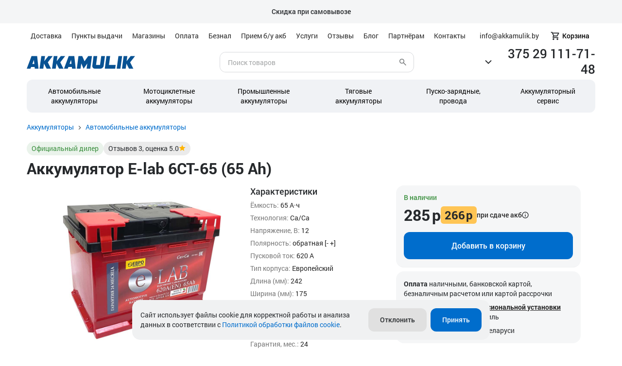

--- FILE ---
content_type: text/html; charset=UTF-8
request_url: https://akkamulik.by/catalog/avtomobilnye-akkumulyatory/e-lab-6st-65-65-ah/
body_size: 22619
content:
<!DOCTYPE HTML><html lang="ru-RU"
      prefix="og: http://ogp.me/ns# article: http://ogp.me/ns/article# profile: http://ogp.me/ns/profile# fb: http://ogp.me/ns/fb#"><head><title>Аккумулятор E-lab 6СТ-65 (65 Ah) купить в Минске, цена</title><meta charset="UTF-8"/><meta name="viewport" content="width=device-width,initial-scale=1.0"/><meta name="TITLE" content="Аккумулятор E-lab 6СТ-65 (65 Ah) купить в Минске, цена" /><link rel="icon" href="/local/templates/akkamulik/favicon.png" type="image/png"/><!--[IF lt IE 9]><![ENDIF]--><!--    -->    <meta name="robots" content="index, follow" /><meta name="keywords" content="Keywords" /><meta name="description" content="Аккумулятор E-lab 6СТ-65 (65 Ah) в интернет-магазине Аккамулик. Гарантия, рассрочка, оплата наличными, картой или безналом. Доставка по всей Беларуси" /><script data-skip-moving="true">(function(w, d, n) {var cl = "bx-core";var ht = d.documentElement;var htc = ht ? ht.className : undefined;if (htc === undefined || htc.indexOf(cl) !== -1){return;}var ua = n.userAgent;if (/(iPad;)|(iPhone;)/i.test(ua)){cl += " bx-ios";}else if (/Windows/i.test(ua)){cl += ' bx-win';}else if (/Macintosh/i.test(ua)){cl += " bx-mac";}else if (/Linux/i.test(ua) && !/Android/i.test(ua)){cl += " bx-linux";}else if (/Android/i.test(ua)){cl += " bx-android";}cl += (/(ipad|iphone|android|mobile|touch)/i.test(ua) ? " bx-touch" : " bx-no-touch");cl += w.devicePixelRatio && w.devicePixelRatio >= 2? " bx-retina": " bx-no-retina";if (/AppleWebKit/.test(ua)){cl += " bx-chrome";}else if (/Opera/.test(ua)){cl += " bx-opera";}else if (/Firefox/.test(ua)){cl += " bx-firefox";}ht.className = htc ? htc + " " + cl : cl;})(window, document, navigator);</script><link href="/bitrix/js/intranet/intranet-common.css?171870914366709"  rel="stylesheet" /><link href="/bitrix/js/ui/design-tokens/dist/ui.design-tokens.css?171870869826358"  rel="stylesheet" /><link href="/bitrix/js/ui/fonts/opensans/ui.font.opensans.css?16666224872555"  rel="stylesheet" /><link href="/bitrix/js/main/popup/dist/main.popup.bundle.css?176769682231694"  rel="stylesheet" /><link href="/bitrix/css/main/themes/blue/style.css?1586974105224"  rel="stylesheet" /><link href="/local/templates/akkamulik/components/bitrix/catalog/catalog/style.css?17066949311237"  rel="stylesheet" /><link href="/local/templates/akkamulik/components/bitrix/catalog.compare.list.cookie/compare_button/style.css?17255300681142"  rel="stylesheet" /><link href="/local/templates/akkamulik/components/bitrix/catalog.element/.default/style.css?171160773716459"  rel="stylesheet" /><link href="/local/templates/akkamulik/components/bitrix/news.list/reviewsMain_brand/style.css?1708000634448"  rel="stylesheet" /><link href="/local/templates/.default/components/bitrix/catalog.section/pohogie/style.css?16806838693808"  rel="stylesheet" /><link href="/local/templates/.default/components/bitrix/catalog.item/catalog_item_pohogie/style.css?168068386925363"  rel="stylesheet" /><link href="/local/templates/.default/components/bitrix/catalog.section/pohogie/themes/blue/style.css?1680683869825"  rel="stylesheet" /><link href="/bitrix/components/bitrix/catalog.product.subscribe/templates/.default/style.css?15869741161816"  rel="stylesheet" /><link href="/local/templates/akkamulik/components/bitrix/catalog.element/.default/themes/blue/style.css?16806840391064"  rel="stylesheet" /><link href="/local/templates/akkamulik/components/bitrix/catalog.products.viewed/akkamulik/style.css?17064762933952"  rel="stylesheet" /><link href="/local/templates/akkamulik/components/bitrix/catalog.products.viewed/akkamulik/themes/blue/style.css?1706476293833"  rel="stylesheet" /><link href="/bitrix/components/bitrix/catalog.store.amount/templates/.default/style.css?15869741182802"  rel="stylesheet" /><link href="/local/templates/akkamulik/new/css/libs.css?1711699063112891"  data-template-style="true"  rel="stylesheet" /><link href="/local/templates/akkamulik/new/css/main.css?1763729532203469"  data-template-style="true"  rel="stylesheet" /><link href="/local/templates/akkamulik/new/css/extra.css?176372953281204"  data-template-style="true"  rel="stylesheet" /><link href="/local/templates/akkamulik/css/jquery.fancybox.min.css?168068403812763"  data-template-style="true"  rel="stylesheet" /><link href="/local/templates/akkamulik/assets/css/styles.css?172830440460600"  data-template-style="true"  rel="stylesheet" /><link href="/local/templates/akkamulik/dist/styles.css?172830440413050"  data-template-style="true"  rel="stylesheet" /><link href="/local/templates/akkamulik/fotorama/fotorama.css?171169906316079"  data-template-style="true"  rel="stylesheet" /><link href="/local/templates/.default/components/bitrix/menu/header_list/style.css?1680683869740"  data-template-style="true"  rel="stylesheet" /><link href="/local/templates/.default/components/bitrix/menu/header_menu/style.css?1680683869581"  data-template-style="true"  rel="stylesheet" /><link href="/local/templates/.default/components/bitrix/menu/footer_list/style.css?1680683869581"  data-template-style="true"  rel="stylesheet" /><link href="/local/components/akkamulik/cookie.policy/templates/.default/style.css?17071767102368"  data-template-style="true"  rel="stylesheet" /><link href="/local/templates/akkamulik/styles.css?17334909448328"  data-template-style="true"  rel="stylesheet" /><link href="/local/templates/akkamulik/template_styles.css?17149890962358"  data-template-style="true"  rel="stylesheet" /><script type="extension/settings" data-extension="currency.currency-core">{"region":"by"}</script><link rel="canonical" href="https://akkamulik.by/catalog/avtomobilnye-akkumulyatory/e-lab-6st-65-65-ah/" /><meta name="theme-color" content="#000"><meta name="yandex-verification" content="3601f53d5c5f1a0c" /><meta name="yandex-verification" content="e0710f4abb671af0" /><meta property="og:image" content="https://akkamulik.by/upload/resize_cache/iblock/e63/pld09i8kp12ekno4x5u478z87ecj4au1/370_370_1/0-02-05-921c1c74577b78be88f2bd3431d16a27434278cd915c6ec03444d9cd1aaa797b_5ac222189d5f4be4.jpg" /><meta property="og:url" content="https://akkamulik.by/catalog/avtomobilnye-akkumulyatory/e-lab-6st-65-65-ah/"/><meta property="og:site_name" content="Аккамулик" /><meta property="og:title" content="Аккумулятор E-lab 6СТ-65 (65 Ah) купить в Минске, цена" /><meta property="og:description" content="Аккумулятор E-lab 6СТ-65 (65 Ah) в интернет-магазине Аккамулик. Гарантия, рассрочка, оплата наличными, картой или безналом. Доставка по всей Беларуси" /><meta property="og:locale" content="ru_BY" /><meta property="og:type" content="website" /><!-- Google Tag Manager --><script data-skip-moving="true">
        var firedb = false;
        function lazyloadGTM() {
            if (firedb === false) {
                firedb = true;
                setTimeout(() => {
                    (function (w, d, s, l, i) {
                            w[l] = w[l] || [];
                            w[l].push({
                                'gtm.start':
                                    new Date().getTime(), event: 'gtm.js'
                            });
                            var f = d.getElementsByTagName(s)[0],
                                j = d.createElement(s), dl = l != 'dataLayer' ? '&l=' + l : '';
                            j.async = true;
                            j.src =
                                'https://www.googletagmanager.com/gtm.js?id=' + i + dl;
                            f.parentNode.insertBefore(j, f);
                        })(window, document, 'script', 'dataLayer', 'GTM-KR9PH93');
                }, 100);
            }
        }
        window.addEventListener("mousemove", lazyloadGTM);
        window.addEventListener("touchmove", lazyloadGTM);
    </script><!-- End Google Tag Manager --><!-- Google Tag Manager --><script data-skip-moving="true">(function(w,d,s,l,i){w[l]=w[l]||[];w[l].push({'gtm.start':
	new Date().getTime(),event:'gtm.js'});var f=d.getElementsByTagName(s)[0],
	j=d.createElement(s),dl=l!='dataLayer'?'&l='+l:'';j.async=true;j.src=
	'https://www.googletagmanager.com/gtm.js?id='+i+dl;f.parentNode.insertBefore(j,f);
	})(window,document,'script','dataLayer','GTM-5LV96DJ9');

	window.dataLayer = window.dataLayer || [];
	function gtag(){dataLayer.push(arguments);}
	</script><!-- End Google Tag Manager --></head><body><!-- Google Tag Manager (noscript) --><noscript><iframe src="https://www.googletagmanager.com/ns.html?id=GTM-KR9PH93"
            height="0" width="0" style="display:none;visibility:hidden"></iframe></noscript><!-- End Google Tag Manager (noscript) --><!-- Google Tag Manager (noscript) --><noscript><iframe src="https://www.googletagmanager.com/ns.html?id=GTM-5LV96DJ9"
height="0" width="0" style="display:none;visibility:hidden"></iframe></noscript><!-- End Google Tag Manager (noscript) --><!-- Yandex.Metrika counter --><noscript><div><img src="https://mc.yandex.ru/watch/39583390" style="position:absolute; left:-9999px;" alt="" /></div></noscript><!-- /Yandex.Metrika counter --><div id="panel"></div><div class="header-notification  clipped-text js-clipped" id="bx_3218110189_13575"><div class="container  header-notification__wrapper"><div class="clipped-text__content js-clipped__content"><b>Скидка при самовывозе</b></div></div></div><svg class="svg-sprite" xmlns="http://www.w3.org/2000/svg"><symbol id="svg-icon-star" viewBox="0 0 21 20"><path d="M10.4974 14.3915L15.6474 17.4998L14.2807 11.6415L18.8307 7.69984L12.8391 7.1915L10.4974 1.6665L8.15573 7.1915L2.16406 7.69984L6.71406 11.6415L5.3474 17.4998L10.4974 14.3915Z" fill="currentColor"/></symbol><symbol id="svg-icon-close" viewBox="0 0 14 14" xmlns="http://www.w3.org/2000/svg"><path d="M1.4 14L0 12.6L5.6 7L0 1.4L1.4 0L7 5.6L12.6 0L14 1.4L8.4 7L14 12.6L12.6 14L7 8.4L1.4 14Z" fill="currentColor"></path></symbol><symbol id="svg-icon-chevron-right" xmlns="http://www.w3.org/2000/svg" viewBox="0 0 24 24"><path d="M9.4 18L8 16.6L12.6 12L8 7.4L9.4 6L15.4 12L9.4 18Z" fill="currentColor"/></symbol></svg><header id="header"><div class="topRow"><div class="flex container" id='header_container1'><nav class="topMenu"><ul class="listText"><li ><a href="/information/delivery/">Доставка</a></li><li ><a href="/information/samovyvoz/">Пункты выдачи</a></li><li ><a href="/information/magazin/">Магазины</a></li><li ><a href="/information/oplata/">Оплата</a></li><li ><a href="/company/beznalichnye-prodazhi/">Безнал</a></li><li ><a href="/services/by/">Прием б/у акб</a></li><li ><a href="/services/">Услуги</a></li><li ><a href="/company/reviews/">Отзывы</a></li><li ><a href="/company/blog/">Блог</a></li><li ><a href="/partners/">Партнёрам</a></li><li ><a href="/company/contacts/">Контакты</a></li><!--	<li>--><!--		<a href="https://15708.shop.onliner.by/?position_id=15708:2040051001#reviews" target="_blank" rel="nofollow">Отзывы</a>--><!--	</li>--></ul></nav><div class="link-container flex"><!--                --><span style="margin-right: 16px;">info@akkamulik.by</span><a href="/personal/" class="basketNew"><div id="basketCount" class="basketNew__counter" style="display:none;"></div><div class="basketNew__icon"><img id="BASKET" src="/local/templates/akkamulik/new/img/svg/desktop-basket.svg" alt="" loading="lazy"></div>
		Корзина
	</a></div></div></div><div class="centerRow"><div class="flex container" id='header_container2'><a href="/" rel="index home" title="На главную" class="logo">	<img src="/local/templates/akkamulik/new/img/svg/logo.svg" alt="" loading="lazy"></a><form class="" action="/search/index.php"><div class="flex search--new"><input type="text" name="q" value="" placeholder="Поиск товаров" size="15" maxlength="" /><input type="submit" name="s" value="Поиск" /></div></form><!--div class="time"><!--span>Работаем<br>с 8:00 до 20:00</span-->            </div--><div class="telBlock flex" data-fancybox data-type="ajax" data-src="/ajax/contacts.php"><svg width="24" height="24" viewBox="0 0 24 24" fill="none" xmlns="http://www.w3.org/2000/svg"><path d="M18 10.5L12 16.5L6 10.5" stroke="currentColor" stroke-width="2"/></svg><div><span class="link" onclick="ym(39583390, 'reachGoal', 'tel_click'); return true;">
            375 29 111-71-48        </span><!--span class="text">каждый день с 8:00 до 21:00</span--></div></div>        </div></div><div class="bottomRow"><div class="flex container" id='header_container3'><ul class="flex menu"><li class="menu-item"><a href="/catalog/avtomobilnye-akkumulyatory/">Автомобильные аккумуляторы</a><!--        �������--></li><li class="menu-item"><a href="/catalog/mototsikletnye-akkumulyatory/">Мотоциклетные аккумуляторы</a><!--        �������--></li><li class="menu-item"><a href="/catalog/promyshlennye-akkumulyatory/">Промышленные аккумуляторы</a><!--        �������--></li><li class="menu-item"><a href="/catalog/tyagovye-akkumulyatory/">Тяговые<br>аккумуляторы</a><!--        �������--></li><li class="menu-item"><a href="/catalog/pusko-zaryadnye-ustroystva/">Пуско-зарядные,<br>провода</a><!--        �������--></li><li class="menu-item"><a href="/catalog/aksessuary/">Аккумуляторный<br>сервис</a><!--        �������--></li></ul></div></div></header><div id="mobileHeader"><div class="topMenu flex"><a href="/" rel="index home" title="На главную">	<img src="/local/templates/akkamulik/new/img/svg/logo.svg" class="logo-mobile" alt="" loading="lazy"></a><!-- <form class="" action="/search/"><div class="flex search--new"><input type="text" name="q" value="" placeholder="Поиск товаров" size="15" maxlength="" /><input type="submit" name="s" value="" /></div></form> --><div class="iconMenu flex"><a href="#" data-fancybox data-type="ajax" data-src="/ajax/contacts.php"><img src="/local/templates/akkamulik/new/img/svg/mobile-call.svg" alt="Phone" width="24" height="24" loading="lazy"></a><a href="/search/" class="search-mobiles"><img src="/local/templates/akkamulik/new/img/svg/mobile-search.svg" alt="Search" width="24" height="24" loading="lazy"></a><a href="/personal/"><div id="basketCountM" class="basket_mobile"></div><img src="/local/templates/akkamulik/new/img/svg/mobile-cart.svg" alt="Cart" width="24" height="24" loading="lazy"></a></div><div class="hamb"><button type="button" class="btn-open"><img src="/local/templates/akkamulik/new/img/svg/menu.svg" alt="Menu" width="24" height="24" loading="lazy"></button><button type="button" class="btn-close"></button></div><!-- new mobile menu --><div class="zeynep right"><div class="submenu-title"><span>Каталог</span></div><ul class="zeynep__gray-ul"><li><a href="/catalog/avtomobilnye-akkumulyatory/">Автомобильные аккумуляторы</a></li><li><a href="/catalog/mototsikletnye-akkumulyatory/">Мотоциклетные аккумуляторы</a></li><li><a href="/catalog/promyshlennye-akkumulyatory/">Промышленные аккумуляторы</a></li><li><a href="/catalog/tyagovye-akkumulyatory/">Тяговые аккумуляторы</a></li><li><a href="/catalog/pusko-zaryadnye-ustroystva/">Пуско-зарядные устройства</a></li><li><a href="/catalog/aksessuary/">Клеммы, перемычки и т.д.</a></li></ul><ul><li><a href="/information/delivery/" class="white">Доставка</a></li><li><a href="/information/samovyvoz/" class="white">Пункты выдачи</a></li><li><a href="/information/magazin/" class="white">Магазины</a></li><li><a href="/information/oplata/" class="white">Оплата</a></li><li><a href="/company/beznalichnye-prodazhi/" class="white">Безнал</a></li><li><a href="/services/by/" class="white">Прием б/у акб</a></li><li><a href="/services/" class="white">Услуги</a></li><li><a href="/company/reviews/" class="white">Отзывы</a></li><li><a href="/company/blog/" class="white">Блог</a></li><li><a href="/partners/" class="white">Партнёрам</a></li><li><a href="/company/contacts/" class="white">Контакты</a></li></ul></div><!--end new mobile menu --></div></div><div id="main" class=""><div class="mobile-search"><form action="/search/index.php"><div class="flex search--new"><input type="text" name="q" value="" placeholder="Поиск товаров" size="15" maxlength="50"><input type="submit" name="s" value="Поиск"></div></form></div><div class="container page"><ul class="breadcrumb" itemscope="" itemtype="http://schema.org/BreadcrumbList"><li class="breadcrumb__item breadcrumb__item_view_desktop" itemprop="itemListElement" itemscope="" itemtype="http://schema.org/ListItem"><a href="/" title="Аккумуляторы" itemprop="item"><span itemprop="name">Аккумуляторы</span></a><meta itemprop="position" content="0" /></li><li class="breadcrumb__item breadcrumb__item_view_mobile" itemprop="itemListElement" itemscope="" itemtype="http://schema.org/ListItem"><a href="/catalog/avtomobilnye-akkumulyatory/" title="Автомобильные аккумуляторы" itemprop="item"><span itemprop="name">Автомобильные аккумуляторы</span></a><meta itemprop="position" content="1" /></li></ul> 			<div id="compareListd59nCt" class="bx_catalog-compare-list compare-action fix bottom right " style="display: none;"><!--'start_frame_cache_compareListd59nCt'--><!--'end_frame_cache_compareListd59nCt'--></div><div id="catalogItem" class="detail-item"><div itemscope itemtype="http://schema.org/Product" ><div class="block-label"><span class="dealer-label">Официальный дилер</span><a class="rating-label" href="#reviews"><div class="rating-label-inner"
                             itemprop="aggregateRating"
                             itemscope itemtype="https://schema.org/AggregateRating">
                            Отзывов  <span itemprop="reviewCount">3</span>, оценка <span itemprop="ratingValue">5.0</span><svg width="14" height="13" viewBox="0 0 14 13" fill="none" xmlns="http://www.w3.org/2000/svg"><path d="M7.0026 10.514L11.1226 13.0007L10.0293 8.31398L13.6693 5.16065L8.87594 4.75398L7.0026 0.333984L5.12927 4.75398L0.335938 5.16065L3.97594 8.31398L2.8826 13.0007L7.0026 10.514Z" fill="#FFB300"/></svg></div></a></div><h1 itemprop="name" style="font-size: 32px;">Аккумулятор E-lab 6СТ-65 (65 Ah)</h1><meta itemprop="description" content="Аккумулятор E-lab 6СТ-65 (65 Ah) в интернет-магазине Аккамулик. Гарантия, рассрочка, оплата наличными, картой или безналом. Доставка по всей Беларуси" /><!--<meta itemprop="url" content="" />--><!--<meta itemprop="priceCurrency" content=""> --><!-- Валюта --><meta itemprop="category" content="Автомобильные аккумуляторы" /><div itemprop="brand" itemtype="https://schema.org/Brand" itemscope><meta itemprop="name" content="E-LAB" /></div><div  class="flex itemTop" style="align-items: start;"><div class="product-photo"><div class="product-photo_img"><img itemprop="image" class="logoArea"
                 src="/upload/galery/main_0-02-05-921c1c74577b78be88f2bd3431d16a27434278cd915c6ec03444d9cd1aaa797b_5ac222189d5f4be4.jpg"
                 alt="" loading="lazy"></div><span class="product-photo_empty">Картинки нет</span></div><div class="characteristicArea"><div class="title">Характеристики</div><ul class="characteristicList "><li><span class="name">Ёмкость:</span>
                                                    65 А·ч                                                </li><li><span class="name">Технология:</span>
                                                    Ca/Ca                                                </li><li><span class="name">Напряжение, В:</span>
                                                    12                                                </li><li><span class="name">Полярность:</span>
                                                    обратная [- +]                                                </li><li><span class="name">Пусковой ток:</span>
                                                    620 А                                                </li><li><span class="name">Тип корпуса:</span>
                                                    Европейский                                                </li><li><span class="name">Длина (мм):</span>
                                                    242                                                 </li><li><span class="name">Ширина (мм):</span>
                                                    175                                                </li><li><span class="name">Высота корпуса акб (мм):</span>
                                                    190                                                </li><li><span class="name">Полная высота (мм):</span>
                                                    190                                                </li><li><span class="name">Вес, кг:</span>
                                                    16.5                                                </li><li><span class="name">Гарантия, мес.:</span>
                                                    24                                                </li><li><span class="name">Страна:</span>
                                                    Россия                                                </li></ul><!-- SwitchStateByClass. Class 'is-show-more-activated' below rotates image --><div class="product-item-detail-compare-container"><div class="product-item-detail-compare product-item-detail-compare--this"><div class="checkbox"><label class="btn-compare" id="bx_117848907_14804_compare_link"><input class="btn-compare__input" type="checkbox" data-entity="compare-checkbox"><div class="btn-compare__visual"></div><span class="btn-compare__text" data-entity="compare-title">Добавить в сравнение</span></label></div></div></div></div><div class="buyArea"><div itemprop="offers" itemtype="https://schema.org/Offer" itemscope><link itemprop="url" href="/catalog/avtomobilnye-akkumulyatory/e-lab-6st-65-65-ah/" /><link itemprop="availability" href="https://schema.org/InStock"><meta itemprop="priceCurrency" content="BYN" /><meta itemprop="price" content="285" /><meta itemprop="salePrice" content="266" /></div><div class="flex product-info product-info__background"><!-- SwitchStateByClass. Class 'product-info__out-of-stock' below switches color green/red --><div class="product-info__in-stock" style=""><span class="product-info__in">В наличии</span></div><div class="product-info__cost-wrap"><div class="product-info__cost-usual">                                
                                285<span class="ml4">р</span></div><div class="summ-discount__block--big quation_pop"><div class="summ-discount__list summ-discount__list--big">266<span class="ml2">р</span></div><div class="summ-discount__list--bigText">
                                        при сдаче акб 
                                        <svg width="14" height="14" viewBox="0 0 14 14" fill="none" xmlns="http://www.w3.org/2000/svg"><path d="M6.33594 10.334H7.66927V6.33398H6.33594V10.334ZM7.0026 5.00065C7.19149 5.00065 7.34994 4.93665 7.47794 4.80865C7.60549 4.6811 7.66927 4.52287 7.66927 4.33398C7.66927 4.1451 7.60549 3.98665 7.47794 3.85865C7.34994 3.7311 7.19149 3.66732 7.0026 3.66732C6.81371 3.66732 6.65549 3.7311 6.52794 3.85865C6.39994 3.98665 6.33594 4.1451 6.33594 4.33398C6.33594 4.52287 6.39994 4.6811 6.52794 4.80865C6.65549 4.93665 6.81371 5.00065 7.0026 5.00065ZM7.0026 13.6673C6.08038 13.6673 5.21372 13.4922 4.4026 13.142C3.59149 12.7922 2.88594 12.3173 2.28594 11.7173C1.68594 11.1173 1.21105 10.4118 0.861271 9.60065C0.511049 8.78954 0.335938 7.92287 0.335938 7.00065C0.335938 6.07843 0.511049 5.21176 0.861271 4.40065C1.21105 3.58954 1.68594 2.88398 2.28594 2.28398C2.88594 1.68398 3.59149 1.20887 4.4026 0.858651C5.21372 0.508873 6.08038 0.333984 7.0026 0.333984C7.92483 0.333984 8.79149 0.508873 9.6026 0.858651C10.4137 1.20887 11.1193 1.68398 11.7193 2.28398C12.3193 2.88398 12.7942 3.58954 13.1439 4.40065C13.4942 5.21176 13.6693 6.07843 13.6693 7.00065C13.6693 7.92287 13.4942 8.78954 13.1439 9.60065C12.7942 10.4118 12.3193 11.1173 11.7193 11.7173C11.1193 12.3173 10.4137 12.7922 9.6026 13.142C8.79149 13.4922 7.92483 13.6673 7.0026 13.6673ZM7.0026 12.334C8.49149 12.334 9.7526 11.8173 10.7859 10.784C11.8193 9.75065 12.3359 8.48954 12.3359 7.00065C12.3359 5.51176 11.8193 4.25065 10.7859 3.21732C9.7526 2.18398 8.49149 1.66732 7.0026 1.66732C5.51371 1.66732 4.2526 2.18398 3.21927 3.21732C2.18594 4.25065 1.66927 5.51176 1.66927 7.00065C1.66927 8.48954 2.18594 9.75065 3.21927 10.784C4.2526 11.8173 5.51371 12.334 7.0026 12.334Z" fill="#26292C"/></svg></div></div></div><a style="display: none" id="quation_popup" class="modal-table__btn" href="#modal__table"></a><div class="product-info__button" style="height: 50%;width: 100%;box-sizing: border-box;"><div class="buttonItem"><!-- SwitchStateByClass. Class 'addBasket_activated' below switches inner content --><a style=""   id="bx_117848907_14804_add_basket_link"  href="javascript:void(0);" class="btn-default addBasket "><span class="addBasketmessage non_activated">Добавить в корзину</span><span class="addBasketmessage activated"><span>Перейти в корзину</span><span class="secondary_text">Товар добавлен</span></span></a><a href="/personal/" class="addBasket_activated" style="display: none"><span class="addBasketmessage activated"><span>Перейти в корзину</span><span class="secondary_text">Товар добавлен</span></span></a></div></div><span class="product-info__sale" style="display:none;"><strong style="">Скидка 5%</strong> через корзину с 21:00 до 9:00</span>                    </div><div style="background-color: #F5F6F7;border-radius: 16px;padding: 16px;margin-top: 8px;"><div style="color: #26292C;font-size: 14px;line-height: 20px;"><strong>Оплата</strong> наличными, банковской картой, безналичным расчетом или&nbsp;картой рассрочки
	</div><div style="color: #26292C;font-size: 14px;line-height: 20px;margin-top: 8px;">
		 Оказываем услугу&nbsp;<a href="https://akkamulik.by/services/ustanovka/"><u><b>профессиональной</b></u></a><a href="https://akkamulik.by/information/ustanovka/"><u><b>&nbsp;</b></u></a><a href="https://akkamulik.by/services/ustanovka/"><u><b>установк</b></u></a><a href="https://akkamulik.by/information/ustanovka/"><u><b>и</b></u></a><br>
		 аккумулятора на автомобиль&nbsp;
	</div><div style="color: #26292C;font-size: 14px;line-height: 20px;margin-top: 8px;"><b><u><a href="https://akkamulik.by/information/delivery/">Доставка</a></u>&nbsp;</b>в любую точку Беларуси
	</div></div><br><div style="background-color: #F5F6F7;border-radius: 16px;padding: 16px;margin-top: 8px;"><div style="color: #26292C;font-size: 14px;line-height: 20px;">
        Дополнительная скидка 2% при заказе через корзину и самовывозе из наших магазинов в Минске и Могилеве
    </div></div><div class="card-links"><div class="card-links__title">
                                                Полезная информация                    </div><div class="card-links__items"><!--div class="card-links__col"><a href="https://akkamulik.by/information/delivery/" class="card-links__item" target="_blank">Условия доставки</a><a href="https://akkamulik.by/information/oplata/" class="card-links__item" target="_blank">Способы оплаты</a></div><div class="card-links__col"><a href="https://akkamulik.by/information/samovyvoz/" class="card-links__item" target="_blank">Пункты выдачи</a><a href="https://akkamulik.by/information/guarantee/" class="card-links__item" target="_blank">Гарантия и возврат</a></div--><div class="brand_cloud linkList" style="flex-wrap: wrap !important;"><a class="brand_cloud-item" target="_blank" href="/information/delivery/">Доставка</a><a class="brand_cloud-item" target="_blank" href="/information/samovyvoz/">Пункты выдачи</a><a class="brand_cloud-item" target="_blank" href="/information/magazin/">Магазины</a><a class="brand_cloud-item" target="_blank" href="/information/oplata/">Оплата</a><a class="brand_cloud-item" target="_blank" href="/information/guarantee/">Гарантия</a><a class="brand_cloud-item" target="_blank" href="/company/reviews/">Отзывы о нас</a></div>                    </div></div></div></div><div class="catalog-item__bottom"><div class="block-info__adaptive "><h2 class="title">Информация</h2><ul class="block-info__adaptive_list" id="block-info__adaptive_list"><li class=""><a class="block-info__adaptive_wrap" target="_blank" href="https://akkamulik.by/information/delivery/"><span class="block-info__adaptive_name">Доставка</span><img src="/local/templates/akkamulik/new/img/svg/chevron-down.svg" alt="chevron-down" class="block-info__adaptive_img"></a></li><li class=""><a class="block-info__adaptive_wrap" target="_blank" href="https://akkamulik.by/information/samovyvoz/"><span class="block-info__adaptive_name">Пункты выдачи</span><img src="/local/templates/akkamulik/new/img/svg/chevron-down.svg" alt="chevron-down" class="block-info__adaptive_img"></a></li><li class=""><a class="block-info__adaptive_wrap" target="_blank" href="https://akkamulik.by/information/magazin/"><span class="block-info__adaptive_name">Магазины</span><img src="/local/templates/akkamulik/new/img/svg/chevron-down.svg" alt="chevron-down" class="block-info__adaptive_img"></a></li><li class=""><a class="block-info__adaptive_wrap" target="_blank" href="https://akkamulik.by/information/oplata/"><span class="block-info__adaptive_name">Оплата</span><img src="/local/templates/akkamulik/new/img/svg/chevron-down.svg" alt="chevron-down" class="block-info__adaptive_img"></a></li><li class=""><a class="block-info__adaptive_wrap" target="_blank" href="https://akkamulik.by/company/reviews/"><span class="block-info__adaptive_name">Отзывы</span><img src="/local/templates/akkamulik/new/img/svg/chevron-down.svg" alt="chevron-down" class="block-info__adaptive_img"></a></li><li class=""><a class="block-info__adaptive_wrap" target="_blank" href="https://akkamulik.by/information/guarantee/"><span class="block-info__adaptive_name">Гарантия и сервис</span><img src="/local/templates/akkamulik/new/img/svg/chevron-down.svg" alt="chevron-down" class="block-info__adaptive_img"></a></li></ul></div><section class="product-description js-description"><h2 class="product-description__title">Описание</h2><div class="product-description__content js-description__content" data-max-symbols-length="600">
                            Батареи марки E-LAB, производимые на Елабужском заводе в Татарстане, входят в средний ценовой сегмент, и отличаются высоким качеством. На предприятии эффективно работает система контроля качества JIS &#40;Japan Industrial Standards&#41;, а производственные линии оборудованы передовым оборудованием из Италии, Германии и Турции.<br /><br />
Ключевые особенности батарей этого бренда следующие:<br /><br />
1. Стабильное качество свинцового порошка: основа свинцовой пасты изготавливается с соблюдением процессов оксидации и насыпной плотности.<br /><br />
2. Метод холодной штамповки для произв...                        </div><div class="product-description__modal js-description__modal"><div class="product-description__modal-content">
                                Батареи марки E-LAB, производимые на Елабужском заводе в Татарстане, входят в средний ценовой сегмент, и отличаются высоким качеством. На предприятии эффективно работает система контроля качества JIS &#40;Japan Industrial Standards&#41;, а производственные линии оборудованы передовым оборудованием из Италии, Германии и Турции.<br /><br />
Ключевые особенности батарей этого бренда следующие:<br /><br />
1. Стабильное качество свинцового порошка: основа свинцовой пасты изготавливается с соблюдением процессов оксидации и насыпной плотности.<br /><br />
2. Метод холодной штамповки для производства пластин: этот подход позволяет сохранить первоначальную структуру свинца, обеспечивая защиту от коррозии. Использование крупнокристаллического свинца улучшает электрическую проводимость и продлевает срок службы аккумулятора. Благодаря этим технологиям батареи E-LAB обеспечивают стабильную производительность, минимизируя саморазряд.<br />
3. Каждая пластина батареи тщательно оборачивается в плотный конверт-сепаратор. <br /><br />
4. Корпус батареи выполнен из специального морозостойкого полипропилена.<br /><br />
5. Процесс зарядки: готовые аккумуляторы E-LAB проходят цикл формирования заряда в автоматизированном комплексе в течение 6 часов в соответствии с заданной программой. В процессе зарядки поддерживается стабильная температура электролита, а также осуществляется его циркуляция, обеспечивающая равномерное пропитывание пластин.<br /></div></div><div class="product-description__action"><div class="product-description__toggle js-description__toggle">Посмотреть все описание</div></div></section><section class="product-description js-descriptionBrand"><h2 class="product-description__title">О бренде</h2><div class="product-description__content js-description__content" data-max-symbols-length="600">
                                Аккумуляторы марки E-LAB выпускает Елабужский аккумуляторный завод, расположенный в республике Татарстан. Первые партии продукции были выпущены в 2017 году, в линейке – изделия емкостью от 60 до 225 Ач. На 2023 год завод является самым новым аккумуляторным производством в России. Кроме автомобильных, под маркой E-LAB выпускаются также и батареи для ИБП.<br /></div><div class="importer-block product-description__content"><div>Производитель: 423600, Российская Федерация, Республика Татарстан, Елабужский муниципальный район, Муниципальное образование &quot;город Елабуга&quot;, территория ОЭЗ &quot;Алабуга&quot;, ул. Ш-2, строение 17В/1</div><div>Импортер: ООО Аккамулик, 220056, г. Минск, пр. Независимости, д. 199.</div><div>Сервисные центры: Минск, ул. Кривичская 18-3; +375445129482 и другие</div></div><div class="product-description__action"><a class="product-description__toggle" href="/brand/e_lab/" target="_blank">Подробнее о бренде</a></div></section><div class="section"><div class=""><div class="section__head"><h2 class="section__title" id="reviews">Отзывы о бренде</h2><div class="section__subtitle"> всего 3, оценка 5                    <svg class="section__subtitle-icon"><use href="#svg-icon-star"></use></svg></div></div><div class="reviews-row"><div class="reviews-row__item"><div class="reviews-card js-open-review-2"><div class="reviews-card__head"><div class="reviews-card__title">Отзыв на </div><div class="popup" style="display: none;"><div class="reviews-card__title">Отзыв о товаре</div><div class="reviews-card__product"><div style="width: 74px; text-align: center;"><img width="56" height="56" src="" /></div><div style="margin-left: 8px;"><a href="" target="_blank" title=""></a><div class="reviews-card__stars"><svg class="reviews-card__star reviews-card__star--active"><use href="#svg-icon-star"></use></svg><svg class="reviews-card__star reviews-card__star--active"><use href="#svg-icon-star"></use></svg><svg class="reviews-card__star reviews-card__star--active"><use href="#svg-icon-star"></use></svg><svg class="reviews-card__star reviews-card__star--active"><use href="#svg-icon-star"></use></svg><svg class="reviews-card__star reviews-card__star--active"><use href="#svg-icon-star"></use></svg></div></div></div><div class="reviews-card__text">
                                            Хороший пусковой ток, больше чем у других аналогов. Обслуживаемый                                        </div><div class="reviews-card__footer">
                                            Александр, более 2 лет назад                                        </div></div><div class="reviews-card__stars"><svg class="reviews-card__star reviews-card__star--active"><use href="#svg-icon-star"></use></svg><svg class="reviews-card__star reviews-card__star--active"><use href="#svg-icon-star"></use></svg><svg class="reviews-card__star reviews-card__star--active"><use href="#svg-icon-star"></use></svg><svg class="reviews-card__star reviews-card__star--active"><use href="#svg-icon-star"></use></svg><svg class="reviews-card__star reviews-card__star--active"><use href="#svg-icon-star"></use></svg></div></div><div class="reviews-card__text">
                                Хороший пусковой ток, больше чем у других аналогов. Обслуживаемый                            </div><div class="reviews-card__footer">
                                Александр, более 2 лет назад                            </div></div></div><div class="reviews-row__item"><div class="reviews-card js-open-review-2"><div class="reviews-card__head"><div class="reviews-card__title">Аккумулятор E-lab+EFB (62 Ah)</div><div class="popup" style="display: none;"><div class="reviews-card__title">Отзыв о товаре</div><div class="reviews-card__product"><div style="width: 74px; text-align: center;"><img width="56" height="56" src="/upload/iblock/25d/rcv9r064cstlrsvzqo1dml76eeba7u89/e-lab-efb-62-ah.png" /></div><div style="margin-left: 8px;"><a href="/catalog/avtomobilnye-akkumulyatory/e-lab-efb-62-ah/" target="_blank" title="Аккумулятор E-lab+EFB (62 Ah)">Аккумулятор E-lab+EFB (62 Ah)</a><div class="reviews-card__stars"><svg class="reviews-card__star reviews-card__star--active"><use href="#svg-icon-star"></use></svg><svg class="reviews-card__star reviews-card__star--active"><use href="#svg-icon-star"></use></svg><svg class="reviews-card__star reviews-card__star--active"><use href="#svg-icon-star"></use></svg><svg class="reviews-card__star reviews-card__star--active"><use href="#svg-icon-star"></use></svg><svg class="reviews-card__star reviews-card__star--active"><use href="#svg-icon-star"></use></svg></div></div></div><div class="reviews-card__text">
                                            Спустя год эксплуатации, могу сказать, что аккумулятор отличный. Не смотря на его цену, свою работу выполняет на ура. Даже не подзаряжал перед зимой, так как он сам заряжается отлично при длительной поездке. И разряжается на морозе помедленнее, чем обычные. С каждым годом аккумуляторы обычные Ca-Ca теряют по 10 процентов емкости, а с технологией Efb, процентов 7-8, что уже существенно влияет на срок службы. И при этом обычные акб можно и за год прикончить, достаточно пару раз посадить их сильно, а с технологией efb переживет легко и сто разрядов. Вот прошло более года. Занес акб для проверки перед лютыми морозами. Поставил на зарядку с помощью автоматического зарядного устройства. Заряжался не долго. После того как постоял аккумулятор в квартире несколько часов, замерил плотность электролита, в норме 1.27, а также уровень электролита, все в норме. Состояние нового аккумулятора.                                        </div><div class="reviews-card__footer">
                                            Вадим, более 4 лет назад                                        </div></div><div class="reviews-card__stars"><svg class="reviews-card__star reviews-card__star--active"><use href="#svg-icon-star"></use></svg><svg class="reviews-card__star reviews-card__star--active"><use href="#svg-icon-star"></use></svg><svg class="reviews-card__star reviews-card__star--active"><use href="#svg-icon-star"></use></svg><svg class="reviews-card__star reviews-card__star--active"><use href="#svg-icon-star"></use></svg><svg class="reviews-card__star reviews-card__star--active"><use href="#svg-icon-star"></use></svg></div></div><div class="reviews-card__text">
                                Спустя год эксплуатации, могу сказать, что аккумулятор отличный. Не смотря на его цену, свою работу выполняет на ура. Даже не подзаряжал перед зимой, так как он сам заряжается отлично при длительной поездке. И разряжается на морозе помедленнее, чем обычные. С каждым годом аккумуляторы обычные Ca-Ca теряют по 10 процентов емкости, а с технологией Efb, процентов 7-8, что уже существенно влияет на срок службы. И при этом обычные акб можно и за год прикончить, достаточно пару раз посадить их сильно, а с технологией efb переживет легко и сто разрядов. Вот прошло более года. Занес акб для проверки перед лютыми морозами. Поставил на зарядку с помощью автоматического зарядного устройства. Заряжался не долго. После того как постоял аккумулятор в квартире несколько часов, замерил плотность электролита, в норме 1.27, а также уровень электролита, все в норме. Состояние нового аккумулятора.                            </div><div class="reviews-card__footer">
                                Вадим, более 4 лет назад                            </div></div></div><div class="reviews-row__item"><div class="reviews-card js-open-review-2"><div class="reviews-card__head"><div class="reviews-card__title">Аккумулятор E-lab+EFB (75 Ah)</div><div class="popup" style="display: none;"><div class="reviews-card__title">Отзыв о товаре</div><div class="reviews-card__product"><div style="width: 74px; text-align: center;"><img width="56" height="56" src="/upload/iblock/797/e5koffwni7ouai7j24h1w4b8eb1mg89y/e-lab-efb-75-ah.png" /></div><div style="margin-left: 8px;"><a href="/catalog/avtomobilnye-akkumulyatory/e-lab-efb-75-ah/" target="_blank" title="Аккумулятор E-lab+EFB (75 Ah)">Аккумулятор E-lab+EFB (75 Ah)</a><div class="reviews-card__stars"><svg class="reviews-card__star reviews-card__star--active"><use href="#svg-icon-star"></use></svg><svg class="reviews-card__star reviews-card__star--active"><use href="#svg-icon-star"></use></svg><svg class="reviews-card__star reviews-card__star--active"><use href="#svg-icon-star"></use></svg><svg class="reviews-card__star reviews-card__star--active"><use href="#svg-icon-star"></use></svg><svg class="reviews-card__star reviews-card__star--active"><use href="#svg-icon-star"></use></svg></div></div></div><div class="reviews-card__text">
                                            Поставил на Старт-Стоп этот акум. Ошибок не кидает, крутит в мороз бодро. Что порадовало - пусковой ток по тестеру выдает под 800А. Это говорит о том, что сделана из первичного свинца, а не из переработки. Честная батарея. Немаловажно и то, что вес под 19кг, если сравнить с конкурентами - один из самых тяжелых аккумуляторов в своем классе, и это только в плюс.                                        </div><div class="reviews-card__footer">
                                            Аноним, более 5 лет назад                                        </div></div><div class="reviews-card__stars"><svg class="reviews-card__star reviews-card__star--active"><use href="#svg-icon-star"></use></svg><svg class="reviews-card__star reviews-card__star--active"><use href="#svg-icon-star"></use></svg><svg class="reviews-card__star reviews-card__star--active"><use href="#svg-icon-star"></use></svg><svg class="reviews-card__star reviews-card__star--active"><use href="#svg-icon-star"></use></svg><svg class="reviews-card__star reviews-card__star--active"><use href="#svg-icon-star"></use></svg></div></div><div class="reviews-card__text">
                                Поставил на Старт-Стоп этот акум. Ошибок не кидает, крутит в мороз бодро. Что порадовало - пусковой ток по тестеру выдает под 800А. Это говорит о том, что сделана из первичного свинца, а не из переработки. Честная батарея. Немаловажно и то, что вес под 19кг, если сравнить с конкурентами - один из самых тяжелых аккумуляторов в своем классе, и это только в плюс.                            </div><div class="reviews-card__footer">
                                Аноним, более 5 лет назад                            </div></div></div></div><div class="section__actions"><a href="/brand/e_lab/review/" class="btn btn--gray-new">Все отзывы</a></div></div></div></div><!-- Блок информации десктоп  --><div class="block-info__desktop"><div class="block-info__wrap"><img src="/upload/iblock/54d/f45k850016leqsbar2o3b96a7v7pzncl/Store.svg" alt="Работаем с 2012 года" class="block-info__img" width="48" height="48" loading="lazy"><div class="block-info__title"><a href="/company/about/">Работаем с 2012 года</a></div><p class="block-info__description">Продаем аккумуляторы и зарядные устройства, работаем напрямую с заводами производителями</p></div><div class="block-info__wrap"><img src="/upload/iblock/08a/kgywvpfq3ll85j7jx3kv4jibzj7sko19/info_delivery_48.svg" alt="Доставка и пункты выдачи" class="block-info__img" width="48" height="48" loading="lazy"><div class="block-info__title"><a href="/information/delivery/">Доставка и пункты выдачи</a></div><p class="block-info__description">Доставка по всей Беларуси, свои магазины и пункты выдачи товара в Минске и регионах</p></div><div class="block-info__wrap"><img src="/upload/iblock/053/tlxvhzdtcmbwd99qy1z4f7dewaj1dw2q/Star.svg" alt="245 отзывов, средняя оценка 4.9" class="block-info__img" width="48" height="48" loading="lazy"><div class="block-info__title"><a href="/company/reviews/">245 отзывов, средняя оценка 4.9</a></div><p class="block-info__description">Изучите отзывы других покупателей, чтобы больше узнать о наших преимуществах и качестве услуг</p></div></div><div class="similar-products"><h2 class="title">Похожие товары</h2><ul class="similar-products__list"><!-- items-container --><li id="bx_3966226736_15845_362ce596257894d11ab5c1d73d13c755" class="catalogItem" data-entity="item"><a data-detail_url="/catalog/avtomobilnye-akkumulyatory/e-lab-6st-65-65-ah/unikorn-red-6st-65-65-a-ch/" href="/catalog/avtomobilnye-akkumulyatory/unikorn-red-6st-65-65-a-ch/" class="itemImg" ><img class="catalog__img" src="/upload/resize_cache/iblock/7ac/xz70rfh9nlreupddzm9r5yejjkfnbqs8/225_175_1/Uni-65.jpg" alt="Аккумулятор Unicorn Red (65 Ah)" loading="lazy"><!--		<div class="stars">--><!--			-->        <!--				<img src="--><!--/new/img/svg/--><!--" alt="‡везда Ь--><!--" />--><!--			-->        <!--		</div>--></a><div class="columnItem1"><a href="/catalog/avtomobilnye-akkumulyatory/unikorn-red-6st-65-65-a-ch/" class="titleName">Аккумулятор Unicorn Red (65 Ah)</a><div class="infoItem"><!--
                    <span class="inf">Габариты: <span class="val"></span></span>
                -->                Ёмкость 65 А·ч,<br/><!--
                    <span class="inf">Габариты: <span class="val"></span></span>
                -->                Полярность обратная [- +],<br/><!--
                    <span class="inf">Габариты: <span class="val"></span></span>
                -->                Пусковой ток 620 А,<br/><!--Не выводим габариты если не заполнена длина , ширина или высота-->
                    242x175x190            </div></div><div class="columnItem" id="parent_15845"><div class="summ-discount__block"><span class="summ-discount__list">275<span class="ml2">р.</span></span><span class="summ-discount__list--text">при сдаче акб</span></div><div class="full_price_block"><!-- Если мы в разделе Пуско-зарядные устройства , то не выводим блок со здачей старого аккамулятора --><div class="product-card__price" id="bx_3966226736_15845_362ce596257894d11ab5c1d73d13c755_price"><span class="price-val">294</span><span class="ml4">р.</span></div></div><a href="javascript:void(0);" class="catalog-card-button addBasket js-basket_add_on_section" id="15845">Купить</a><!--	<div class="buttonItem">--><!--		-->    <!--			<a href="javascript:void(0)" rel="nofollow" class="addBasket" id="--><!--">--><!--</a>--><!--		-->    <!--				-->    <!--				<a href="--><!--" rel="nofollow" class="addStock" id="--><!--">--><!--</a>--><!--		-->    <!--					-->    <!--					<a href="javascript:void(0)" rel="nofollow" class="addStock" --><!-- id="--><!--"><img src="--><!--/new/img/svg/basket-blue.svg" alt="">--><!--</a>--><!--					<div id="--><!--" -->    <!--						<a class="btn btn-default --><!--" id="--><!--" href="javascript:void(0)" rel="nofollow">--><!--							-->    <!--						</a>--><!--					</div>--><!--				-->    <!--					<a href="--><!--" rel="nofollow" class="addStock"><img src="--><!--/new/img/svg/basket-blue.svg" alt="buy" />--><!--</a>--><!--				-->    <!--	</div>--></div></li><li id="bx_3966226736_16648_c80764dfaf26ca80162484593ec7c29b" class="catalogItem" data-entity="item"><a data-detail_url="/catalog/avtomobilnye-akkumulyatory/e-lab-6st-65-65-ah/titan-eurosilver-65-ah/" href="/catalog/avtomobilnye-akkumulyatory/titan-eurosilver-65-ah/" class="itemImg" ><img class="catalog__img" src="/upload/resize_cache/iblock/532/geqhxasle1w1ko7fqrfxbhto43hpo1ju/225_175_1/hs-titan-eurosilver-65r-620-a_900h900.jpg" alt="Аккумулятор TITAN EUROSILVER (65 Ah) 4607008884678" loading="lazy"><!--		<div class="stars">--><!--			-->        <!--				<img src="--><!--/new/img/svg/--><!--" alt="‡везда Ь--><!--" />--><!--			-->        <!--		</div>--></a><div class="columnItem1"><a href="/catalog/avtomobilnye-akkumulyatory/titan-eurosilver-65-ah/" class="titleName">Аккумулятор TITAN EUROSILVER (65 Ah) 4607008884678</a><div class="infoItem"><!--
                    <span class="inf">Габариты: <span class="val"></span></span>
                -->                Ёмкость 65 А·ч,<br/><!--
                    <span class="inf">Габариты: <span class="val"></span></span>
                -->                Полярность обратная [- +],<br/><!--
                    <span class="inf">Габариты: <span class="val"></span></span>
                -->                Пусковой ток 620 А,<br/><!--Не выводим габариты если не заполнена длина , ширина или высота-->
                    242x175x190            </div></div><div class="columnItem" id="parent_16648"><div class="summ-discount__block"><span class="summ-discount__list">282<span class="ml2">р.</span></span><span class="summ-discount__list--text">при сдаче акб</span></div><div class="full_price_block"><!-- Если мы в разделе Пуско-зарядные устройства , то не выводим блок со здачей старого аккамулятора --><div class="product-card__price" id="bx_3966226736_16648_c80764dfaf26ca80162484593ec7c29b_price"><span class="price-val">301</span><span class="ml4">р.</span></div></div><a href="javascript:void(0);" class="catalog-card-button addBasket js-basket_add_on_section" id="16648">Купить</a><!--	<div class="buttonItem">--><!--		-->    <!--			<a href="javascript:void(0)" rel="nofollow" class="addBasket" id="--><!--">--><!--</a>--><!--		-->    <!--				-->    <!--				<a href="--><!--" rel="nofollow" class="addStock" id="--><!--">--><!--</a>--><!--		-->    <!--					-->    <!--					<a href="javascript:void(0)" rel="nofollow" class="addStock" --><!-- id="--><!--"><img src="--><!--/new/img/svg/basket-blue.svg" alt="">--><!--</a>--><!--					<div id="--><!--" -->    <!--						<a class="btn btn-default --><!--" id="--><!--" href="javascript:void(0)" rel="nofollow">--><!--							-->    <!--						</a>--><!--					</div>--><!--				-->    <!--					<a href="--><!--" rel="nofollow" class="addStock"><img src="--><!--/new/img/svg/basket-blue.svg" alt="buy" />--><!--</a>--><!--				-->    <!--	</div>--></div></li><!-- items-container --></ul></div><!--ToDo пока скрою стилями, уберите из шаблона --><!-- ToDo пока скрыл стилями, убрать из шаблона это табы свойств и отзывов--></div><!-- </div> --><div class="bx-catalog-element bx-blue" id="bx_117848907_14804"
     style="display:none"><div class="container-fluid"><div class="row"><div class="col-md-6 col-sm-12"><div class="product-item-detail-slider-container" id="bx_117848907_14804_big_slider"><span class="product-item-detail-slider-close" data-entity="close-popup"></span><div class="product-item-detail-slider-block
                        "
                         data-entity="images-slider-block"><span class="product-item-detail-slider-left" data-entity="slider-control-left" style="display: none;"></span><span class="product-item-detail-slider-right" data-entity="slider-control-right" style="display: none;"></span><div class="product-item-label-text product-item-label-big product-item-label-top product-item-label-left" id="bx_117848907_14804_sticker"
                            style="display: none;"></div><div class="product-item-detail-slider-images-container" data-entity="images-container"></div></div></div></div><div class="col-md-6 col-sm-12"><div class="row"><div class="col-sm-6"><div class="product-item-detail-info-section"><div class="product-item-detail-info-container"><dl class="product-item-detail-properties"></dl></div></div></div><div class="col-sm-6"><div class="product-item-detail-pay-block"><div class="product-item-detail-info-container"><div class="product-item-detail-price-old" id="bx_117848907_14804_old_price"
                                                     style="display: none;"></div><div class="product-item-detail-price-current" id="bx_117848907_14804_price">
                                                285 руб                                            </div><div class="item_economy_price" id="bx_117848907_14804_price_discount"
                                                     style="display: none;"></div></div><div class="product-item-detail-info-container"
                                                style="display: none;"                                                 data-entity="price-ranges-block"><div class="product-item-detail-info-container-title">
                                                    Цены                                                    <span data-entity="price-ranges-ratio-header">
                                                        (цена за 1 шт)
                                                    </span></div><dl class="product-item-detail-properties" data-entity="price-ranges-body"></dl></div><div data-entity="main-button-container"><div id="bx_117848907_14804_basket_actions" style=" ;"><div class="product-item-detail-info-container"><a class="btn btn-default product-item-detail-buy-button" id="bx_117848907_14804_add_basket_link"
                                                           href="javascript:void(0);"><span>В корзину</span></a></div></div><div class="product-item-detail-info-container"></div><div class="product-item-detail-info-container"><a class="btn btn-link product-item-detail-buy-button" id="bx_117848907_14804_not_avail"
                                                   href="javascript:void(0)"
                                                   rel="nofollow" style="display: none;">
                                                    Под заказ                                                </a></div></div><div class="product-item-detail-compare-container"><div class="product-item-detail-compare three"><div class="checkbox"><label id="bx_117848907_14804_compare_link"><input type="checkbox" data-entity="compare-checkbox"><span data-entity="compare-title">Добавить в сравнение</span></label></div></div></div></div></div></div></div></div></div><!--Top tabs--><div class="product-item-detail-tabs-container-fixed hidden-xs" id="bx_117848907_14804_tabs_panel"><ul class="product-item-detail-tabs-list"><li class="product-item-detail-tab active" data-entity="tab" data-value="description"><a href="javascript:void(0);" class="product-item-detail-tab-link"><span>Описание</span></a></li><li class="product-item-detail-tab" data-entity="tab" data-value="properties"><a href="javascript:void(0);" class="product-item-detail-tab-link"><span>Характеристики</span></a></li></ul></div></div><div class="similar-products mt24"></div></div></div><div class="bx_storege" id="catalog_store_amount_div"></div></div><br></div><footer id="footer"><!--<a href="#call-acum-modal" class="callFilter flex call-acum-modal"><span>Заказать подбор аккумулятора</span><div class="img"><img src="/local/templates/akkamulik/new/img/svg/call-filter.svg" alt=""></div></a>--><div class="topRow"><div class="container flex" id='footer_container'><div class="column"><span class="title">Каталог                        </span><ul class="listText"><li  ><span>Автомобильные аккумуляторы</span></li><li  ><a href="/catalog/mototsikletnye-akkumulyatory/">Мотоциклетные аккумуляторы</a></li><li  ><a href="/catalog/promyshlennye-akkumulyatory/">Промышленные аккумуляторы</a></li><li  ><a href="/catalog/tyagovye-akkumulyatory/">Тяговые аккумуляторы</a></li><li  ><a href="/catalog/pusko-zaryadnye-ustroystva/">Пуско-зарядные устройства</a></li><li  ><a href="/catalog/aksessuary/">Аксессуары</a></li></ul></div><div class="column"><span class="title">Компания                        </span><ul class="listText"><li  ><a href="/company/about/">О нас</a></li><li  ><a href="/company/reviews/">Отзывы</a></li><li  ><a href="/company/rekvizity/">Реквизиты</a></li><li  ><a href="/company/contacts/">Контактная информация</a></li><li  ><a href="/information/dogovor-publichnoy-oferty/">Публичная оферта</a></li><li  ><a href="/information/cookie_policy/">Обработка файлов cookie</a></li><li  ><a href="/information/personal_data/">Обработка персональных данных</a></li></ul></div><div class="column"><span class="title">Покупателю                        </span><ul class="listText"><li  ><a href="/information/delivery/">Доставка</a></li><li class="shop-and-pickup" ><a href="/information/samovyvoz/">Пункты выдачи</a></li><li  ><a href="/information/magazin/">Магазины</a></li><li  ><a href="/information/oplata/">Оплата</a></li><li  ><a href="/information/rassrochka/">Рассрочка</a></li><li  ><a href="/company/beznalichnye-prodazhi/">Безналичный расчет</a></li><li  ><a href="/services/by/">Прием б/у аккумуляторов</a></li><li  ><a href="/information/guarantee/">Гарантийное обслуживание</a></li><li  ><a href="/information/service-centers/">Сервисные центры</a></li><li  ><a href="/podbor-akkumulyatora/">Подбор аккумулятора авто</a></li><li  ><a href="/podbor-akkumulyatora-moto/">Подбор аккумулятора мото</a></li></ul></div><div class="column active footer__contacts"><span class="title">Контакты                        </span><ul class="footer__contacts-items"><li class="footer__contacts-item"><a class="footer__contacts-link" href="tel:+375291117148"><img src="/local/templates/akkamulik/img/icons/phone.svg" loading="lazy" alt="phone" /><span class="hide-mob">+375 29 111-71-48                                                                                    (консультант пн-пт 8:00-20:00 сб-вс 9:00-18:00)
                                        </span><div class="new-contacts__item-action hide-desk"><div class="new-contacts__item-phone">+375 29 111-71-48</div><div class="new-contacts__item-caption">консультант пн-пт 8:00-20:00 сб-вс 9:00-18:00</div></div></a></li><li class="footer__contacts-item"><a class="footer__contacts-link" href="tel:+375291111304"><img src="/local/templates/akkamulik/img/icons/phone.svg" loading="lazy" alt="phone" /><span class="hide-mob">+375 29 111-13-04                                                                                    (безналичный расчет)
                                        </span><div class="new-contacts__item-action hide-desk"><div class="new-contacts__item-phone">+375 29 111-13-04</div><div class="new-contacts__item-caption">безналичный расчет</div></div></a></li><li class="footer__contacts-item"><a class="footer__contacts-link" href="tel:+375293437301"><img src="/local/templates/akkamulik/img/icons/phone.svg" loading="lazy" alt="phone" /><span class="hide-mob">+375 29 343-73-01                                                                                    (гарантия)
                                        </span><div class="new-contacts__item-action hide-desk"><div class="new-contacts__item-phone">+375 29 343-73-01</div><div class="new-contacts__item-caption">гарантия</div></div></a></li><li class="footer__contacts-item"><a class="footer__contacts-link" href="viber://pa?chatURI=akkamulikby"><img src="/local/templates/akkamulik/new/img/viber-icon.png" loading="lazy" alt="VIBER" />Viber
                            </a></li><li class="footer__contacts-item"><a class="footer__contacts-link" href="https://t.me/akkamulikbot"><img src="/local/templates/akkamulik/new/img/telegram-icon.png" loading="lazy" alt="TELEGRAM" />Telegram
                            </a></li><li class="footer__contacts-item"><a class="footer__contacts-link" href="mailto:info@akkamulik.by"><img src="/local/templates/akkamulik/new/img/mail-icon.png" loading="lazy" alt="MAIL" /> info@akkamulik.by</a></li></ul></div><div class="footer__menu"><div class="footer__menu-actions"><a href="/information/delivery/" class="footer__menu-action">Доставка</a><a href="/information/samovyvoz/" class="footer__menu-action">Пункты выдачи</a><a href="/information/magazin/" class="footer__menu-action">Магазины</a><a href="/information/oplata/" class="footer__menu-action">Оплата</a><a href="/company/beznalichnye-prodazhi/" class="footer__menu-action">Безналичный расчет</a><a href="/services/by/" class="footer__menu-action">Прием б/у акб</a><a href="/information/" class="footer__menu-action">Информация</a><a href="/company/reviews/" class="footer__menu-action">Отзывы</a><a href="/company/contacts/" class="footer__menu-action">Контакты</a></div></div></div></div><div class="bottomRow flex container"><div class="column"><div class="copyright"><span>© 2026. ООО «Аккамулик». 220056, Беларусь, г.&nbsp;Минск, пр.&nbsp;Независимости, д.199.</span><span>УНП&nbsp;192748524. Зарегистрирован в торговом реестре № 369712 от 01.03.2017</span>            </div></div><div class="column"><div class="tech-dev"><a target="_blank" rel="nofollow" href="https://vk.com/akkamulik_by"><img src="/local/templates/akkamulik/new/img/vk_icon.png" loading="lazy" alt="VK" /></a><a target="_blank" rel="nofollow" href="https://www.instagram.com/akkamulik_by/"><img src="/local/templates/akkamulik/new/img/inst_icon.png" loading="lazy" alt="INSTAGRAM" /></a><a target="_blank" rel="nofollow" href="https://www.youtube.com/@akkamulik"><img src="/local/templates/akkamulik/new/img/youtube_icon.png" loading="lazy" alt="YOUTUBE" /></a></div></div><div class="column"><div class="icon-bank" style="background-color: #ffffff;width: 100%;"><!-- <a href="#"><img src="/local/templates/akkamulik/new/img/svg/visa.svg" alt=""></a> <a href="#"><img src="/local/templates/akkamulik/new/img/svg/mastercard.svg" alt=""></a> <a href="#"><img src="/local/templates/akkamulik/new/img/svg/belcard.svg" alt=""></a> <a href="#"><img src="/local/templates/akkamulik/new/img/svg/erip.svg" alt=""></a> <a href="#"><img src="/local/templates/akkamulik/new/img/svg/webpay.svg" alt=""></a>--><img src="/local/templates/akkamulik/new/img/payment.png" alt="" style="max-height:32px;height:100%;width:100%;max-width: 260px;" loading="lazy"></div>                    </div></div></footer><div id="search-mobile" class="white-popup-block mfp-hide"><div class="modal-container column"><a href="#" class="popup-modal-dismiss"><img src="/local/templates/akkamulik/new/img/svg/close-white.svg" alt=""></a><div class="h3">Поиск по товарам</div><form class="" action="/search/index.php"><div class="flex search--new"><input type="text" name="q" value="" placeholder="Поиск товаров" size="15" maxlength="" /><input type="submit" name="s" value="Поиск" /></div></form></div></div><div class="custom__popup"></div><div class="modal__table" id="modal__table"><div class="modal__table__inner"><span class="modal__table__close-cross popup-window-close-icon"><svg width="14" height="14" viewBox="0 0 14 14" fill="none" xmlns="http://www.w3.org/2000/svg"><path d="M1.4 14L0 12.6L5.6 7L0 1.4L1.4 0L7 5.6L12.6 0L14 1.4L8.4 7L14 12.6L12.6 14L7 8.4L1.4 14Z" fill="#515456"/></svg></span><!-- <span class="popup-window-close-icon popup-window-titlebar-close-icon"></span> --><div  class="title">Скидка при сдаче б/у аккумулятора</div><p>
            Скидка действует в г. Минске и Могилёве + 30 км от МКАД
        </p><p>
            Сумма скидки рассчитывается в зависимости от ёмкости (Ah) СДАВАЕМЫХ свинцовых аккумуляторов (одного или более) от автомобилей, мототехники, ИПБ и т.д
        </p><p>
            Расчёт скидки на сайте носит справочный характер! Окончательный расчёт производится в пункте самовывоза — приёма или при доставке
        </p><span class="popup-window-close-button">Понятно</span></div></div><div id="js-varCookies" class=" modal-cookies"><div class="modal-popup-wrap"><span>					
			Cайт использует файлы cookie для корректной работы и анализа данных в&nbspсоответствии с&nbsp<a href="/information/cookie_policy/" target="_blank" title="Политикой обработки файлов cookie">Политикой обработки файлов cookie</a>.
		</span><div class="buttons"><a class="button button-grey" href="javascript:void(0);" onclick="cookiePolicyDiaccept();">Отклонить</a><a class="button" href="javascript:void(0);" onclick="cookiePolicyAcceptAll();">Принять</a></div></div></div><script data-skip-moving="true">
    var firedbs = false;
    function lazyloadScript() {
        if (firedbs === false) {
            firedbs = true;
            setTimeout(() => {
                (function(w,d,u){
                        var s=d.createElement('script');s.async=true;s.src=u+'?'+(Date.now()/60000|0);
                        var h=d.getElementsByTagName('script')[0];h.parentNode.insertBefore(s,h);
                })(window,document,'https://crm.akkamulik.by/upload/crm/site_button/loader_1_kvz1up.js');
                window.addEventListener('onBitrixLiveChat', function(event){
                    var widget = event.detail.widget;
                    widget.setOption('checkSameDomain', false);
                });

                $(document).on('click', '.b24-widget-button-block', function () {
                    ym(39583390, 'reachGoal', 'online-chat');
                });
            }, 100);
        }
    }
    window.addEventListener("mousemove", lazyloadScript);
    window.addEventListener("touchmove", lazyloadScript);
</script><div class="btn-result-fix" style="display: none"></div><script src="/local/templates/akkamulik/js/html5.js"></script><script>if(!window.BX)window.BX={};if(!window.BX.message)window.BX.message=function(mess){if(typeof mess==='object'){for(let i in mess) {BX.message[i]=mess[i];} return true;}};</script><script>(window.BX||top.BX).message({"JS_CORE_LOADING":"Загрузка...","JS_CORE_NO_DATA":"- Нет данных -","JS_CORE_WINDOW_CLOSE":"Закрыть","JS_CORE_WINDOW_EXPAND":"Развернуть","JS_CORE_WINDOW_NARROW":"Свернуть в окно","JS_CORE_WINDOW_SAVE":"Сохранить","JS_CORE_WINDOW_CANCEL":"Отменить","JS_CORE_WINDOW_CONTINUE":"Продолжить","JS_CORE_H":"ч","JS_CORE_M":"м","JS_CORE_S":"с","JSADM_AI_HIDE_EXTRA":"Скрыть лишние","JSADM_AI_ALL_NOTIF":"Показать все","JSADM_AUTH_REQ":"Требуется авторизация!","JS_CORE_WINDOW_AUTH":"Войти","JS_CORE_IMAGE_FULL":"Полный размер"});</script><script src="/bitrix/js/main/core/core.js?1767697201511455"></script><script>BX.Runtime.registerExtension({"name":"main.core","namespace":"BX","loaded":true});</script><script>BX.setJSList(["\/bitrix\/js\/main\/core\/core_ajax.js","\/bitrix\/js\/main\/core\/core_promise.js","\/bitrix\/js\/main\/polyfill\/promise\/js\/promise.js","\/bitrix\/js\/main\/loadext\/loadext.js","\/bitrix\/js\/main\/loadext\/extension.js","\/bitrix\/js\/main\/polyfill\/promise\/js\/promise.js","\/bitrix\/js\/main\/polyfill\/find\/js\/find.js","\/bitrix\/js\/main\/polyfill\/includes\/js\/includes.js","\/bitrix\/js\/main\/polyfill\/matches\/js\/matches.js","\/bitrix\/js\/ui\/polyfill\/closest\/js\/closest.js","\/bitrix\/js\/main\/polyfill\/fill\/main.polyfill.fill.js","\/bitrix\/js\/main\/polyfill\/find\/js\/find.js","\/bitrix\/js\/main\/polyfill\/matches\/js\/matches.js","\/bitrix\/js\/main\/polyfill\/core\/dist\/polyfill.bundle.js","\/bitrix\/js\/main\/core\/core.js","\/bitrix\/js\/main\/polyfill\/intersectionobserver\/js\/intersectionobserver.js","\/bitrix\/js\/main\/lazyload\/dist\/lazyload.bundle.js","\/bitrix\/js\/main\/polyfill\/core\/dist\/polyfill.bundle.js","\/bitrix\/js\/main\/parambag\/dist\/parambag.bundle.js"]);
</script><script>BX.Runtime.registerExtension({"name":"pull.protobuf","namespace":"BX","loaded":true});</script><script>BX.Runtime.registerExtension({"name":"rest.client","namespace":"window","loaded":true});</script><script>(window.BX||top.BX).message({"pull_server_enabled":"Y","pull_config_timestamp":1757943230,"shared_worker_allowed":"Y","pull_guest_mode":"N","pull_guest_user_id":0,"pull_worker_mtime":1767696561});(window.BX||top.BX).message({"PULL_OLD_REVISION":"Для продолжения корректной работы с сайтом необходимо перезагрузить страницу."});</script><script>BX.Runtime.registerExtension({"name":"pull.client","namespace":"BX","loaded":true});</script><script>BX.Runtime.registerExtension({"name":"pull","namespace":"window","loaded":true});</script><script>BX.Runtime.registerExtension({"name":"intranet.design-tokens.bitrix24","namespace":"window","loaded":true});</script><script>BX.Runtime.registerExtension({"name":"ui.design-tokens","namespace":"window","loaded":true});</script><script>BX.Runtime.registerExtension({"name":"ui.fonts.opensans","namespace":"window","loaded":true});</script><script>BX.Runtime.registerExtension({"name":"main.popup","namespace":"BX.Main","loaded":true});</script><script>BX.Runtime.registerExtension({"name":"popup","namespace":"window","loaded":true});</script><script>BX.Runtime.registerExtension({"name":"fx","namespace":"window","loaded":true});</script><script>BX.Runtime.registerExtension({"name":"currency.currency-core","namespace":"BX.Currency","loaded":true});</script><script>BX.Runtime.registerExtension({"name":"currency","namespace":"window","loaded":true});</script><script>(window.BX||top.BX).message({"LANGUAGE_ID":"ru","FORMAT_DATE":"DD.MM.YYYY","FORMAT_DATETIME":"DD.MM.YYYY HH:MI:SS","COOKIE_PREFIX":"BITRIX_SM","SERVER_TZ_OFFSET":"10800","UTF_MODE":"Y","SITE_ID":"s1","SITE_DIR":"\/","USER_ID":"","SERVER_TIME":1769392491,"USER_TZ_OFFSET":0,"USER_TZ_AUTO":"Y","bitrix_sessid":"4873fceb64a284513f7685b4df07cbb5"});</script><script src="/bitrix/js/pull/protobuf/protobuf.js?1654783597274055"></script><script src="/bitrix/js/pull/protobuf/model.js?165478359770928"></script><script src="/bitrix/js/rest/client/rest.client.js?165478361217414"></script><script src="/bitrix/js/pull/client/pull.client.js?176769656383861"></script><script src="/bitrix/js/main/popup/dist/main.popup.bundle.js?1767697222119952"></script><script src="/bitrix/js/main/core/core_fx.js?158697408216888"></script><script src="/bitrix/js/currency/currency-core/dist/currency-core.bundle.js?17187056228800"></script><script src="/bitrix/js/currency/core_currency.js?17187056221181"></script><script>
					(function () {
						"use strict";

						var counter = function ()
						{
							var cookie = (function (name) {
								var parts = ("; " + document.cookie).split("; " + name + "=");
								if (parts.length == 2) {
									try {return JSON.parse(decodeURIComponent(parts.pop().split(";").shift()));}
									catch (e) {}
								}
							})("BITRIX_CONVERSION_CONTEXT_s1");

							if (cookie && cookie.EXPIRE >= BX.message("SERVER_TIME"))
								return;

							var request = new XMLHttpRequest();
							request.open("POST", "/bitrix/tools/conversion/ajax_counter.php", true);
							request.setRequestHeader("Content-type", "application/x-www-form-urlencoded");
							request.send(
								"SITE_ID="+encodeURIComponent("s1")+
								"&sessid="+encodeURIComponent(BX.bitrix_sessid())+
								"&HTTP_REFERER="+encodeURIComponent(document.referrer)
							);
						};

						if (window.frameRequestStart === true)
							BX.addCustomEvent("onFrameDataReceived", counter);
						else
							BX.ready(counter);
					})();
				</script><script>var pathToTemplate = "/local/templates/akkamulik/new";var root = "/local/templates/akkamulik";</script><script async src="https://use.fontawesome.com/e8a42d7e14.js"></script><script src="/local/templates/akkamulik/new/js/scripts.min.js?1711607737236625"></script><script src="/local/templates/akkamulik/new/js/readmore.js?16857162999200"></script><script src="/local/templates/akkamulik/new/js/zeynep.js?16857162995564"></script><script src="/local/templates/akkamulik/new/js/masonry.pkgd.js?168571629963316"></script><script src="/local/templates/akkamulik/new/js/common.js?176372953231958"></script><script src="/local/templates/akkamulik/js/jquery.maskedinput.js?168068403910826"></script><script src="/local/templates/akkamulik/assets/js/plugins/jquerymask.min.js?16806840388202"></script><script src="/local/templates/akkamulik/js/jquery.fancybox.min.js?168068403968199"></script><script src="/local/templates/akkamulik/fotorama/fotorama.js?168068403838917"></script><script src="/local/templates/akkamulik/assets/js/catalog-scripts.js?171802501512557"></script><script src="/local/templates/akkamulik/js/custom.js?176788761224707"></script><script src="/local/components/akkamulik/cookie.policy/templates/.default/script.js?17071459302176"></script><script src="/local/templates/akkamulik/dist/bundle.js?1680684038449876"></script><script src="/local/templates/akkamulik/components/bitrix/catalog/catalog/script.js?168068403966"></script><script src="/local/templates/akkamulik/components/bitrix/catalog.compare.list.cookie/compare_button/script.js?17255300683276"></script><script src="/local/templates/akkamulik/components/bitrix/catalog.element/.default/script.js?172553006890488"></script><script src="/local/templates/.default/components/bitrix/catalog.section/pohogie/script.js?16806838698387"></script><script src="/local/templates/.default/components/bitrix/catalog.item/catalog_item_pohogie/script.js?168068386963290"></script><script src="/bitrix/components/bitrix/catalog.product.subscribe/templates/.default/script.js?158697411617434"></script><script src="/local/templates/akkamulik/components/bitrix/catalog.products.viewed/akkamulik/script.js?17064762931291"></script><script src="/bitrix/components/bitrix/catalog.store.amount/templates/.default/script.js?15869741181401"></script><script>
    (function(m,e,t,r,i,k,a){
        m[i]=m[i]||function(){(m[i].a=m[i].a||[]).push(arguments)};
        m[i].l=1*new Date();
        for (var j = 0; j < document.scripts.length; j++) {if (document.scripts[j].src === r) { return; }}
        k=e.createElement(t),a=e.getElementsByTagName(t)[0],k.async=1,k.src=r,a.parentNode.insertBefore(k,a)
    })(window, document,'script','https://mc.yandex.ru/metrika/tag.js', 'ym');

    ym(39583390, 'init', {webvisor:true, clickmap:true, ecommerce:"dataLayer", accurateTrackBounce:true, trackLinks:true});
</script><script>
var obcompareListd59nCt = new JCCatalogCompareList({'VISUAL':{'ID':'compareListd59nCt'},'AJAX':{'url':'/catalog/avtomobilnye-akkumulyatory/e-lab-6st-65-65-ah/','params':{'ajax_action':'Y'},'reload':{'compare_list_reload':'Y'},'templates':{'delete':'?action=DELETE_FROM_COMPARE_LIST&id='}},'POSITION':{'fixed':true,'align':{'vertical':'bottom','horizontal':'right'}}})
</script><script>
		  var obbx_3966226736_15845_362ce596257894d11ab5c1d73d13c755 = new JCCatalogItem({'PRODUCT_TYPE':'1','SHOW_QUANTITY':false,'SHOW_ADD_BASKET_BTN':false,'SHOW_BUY_BTN':true,'SHOW_ABSENT':true,'SHOW_OLD_PRICE':true,'ADD_TO_BASKET_ACTION':'ADD','SHOW_CLOSE_POPUP':false,'SHOW_DISCOUNT_PERCENT':true,'DISPLAY_COMPARE':false,'BIG_DATA':false,'TEMPLATE_THEME':'blue','VIEW_MODE':'CARD','USE_SUBSCRIBE':true,'PRODUCT':{'ID':'15845','NAME':'Аккумулятор Unicorn Red (65 Ah)','DETAIL_PAGE_URL':'/catalog/avtomobilnye-akkumulyatory/unikorn-red-6st-65-65-a-ch/','PICT':{'ID':'34320','SRC':'/upload/iblock/737/0fvioofzm72okjx4aazw19v2iihp45yz/Uni-65.jpg','WIDTH':'800','HEIGHT':'800'},'CAN_BUY':true,'CHECK_QUANTITY':false,'MAX_QUANTITY':'12','STEP_QUANTITY':'1','QUANTITY_FLOAT':true,'ITEM_PRICE_MODE':'S','ITEM_PRICES':[{'UNROUND_BASE_PRICE':'294','UNROUND_PRICE':'294','BASE_PRICE':'294','PRICE':'294','ID':'18291','PRICE_TYPE_ID':'1','CURRENCY':'BYN','DISCOUNT':'0','PERCENT':'0','QUANTITY_FROM':'','QUANTITY_TO':'','QUANTITY_HASH':'ZERO-INF','MEASURE_RATIO_ID':'','PRINT_BASE_PRICE':'294 руб','RATIO_BASE_PRICE':'294','PRINT_RATIO_BASE_PRICE':'294 руб','PRINT_PRICE':'294 руб','RATIO_PRICE':'294','PRINT_RATIO_PRICE':'294 руб','PRINT_DISCOUNT':'0 руб','RATIO_DISCOUNT':'0','PRINT_RATIO_DISCOUNT':'0 руб','MIN_QUANTITY':'1'}],'ITEM_PRICE_SELECTED':'0','ITEM_QUANTITY_RANGES':{'ZERO-INF':{'HASH':'ZERO-INF','QUANTITY_FROM':'','QUANTITY_TO':'','SORT_FROM':'0','SORT_TO':'INF'}},'ITEM_QUANTITY_RANGE_SELECTED':'ZERO-INF','ITEM_MEASURE_RATIOS':{'5732':{'ID':'5732','RATIO':'1','IS_DEFAULT':'Y','PRODUCT_ID':'15845'}},'ITEM_MEASURE_RATIO_SELECTED':'5732','MORE_PHOTO':[{'ID':'34320','SRC':'/upload/iblock/737/0fvioofzm72okjx4aazw19v2iihp45yz/Uni-65.jpg','WIDTH':'800','HEIGHT':'800'}],'MORE_PHOTO_COUNT':'1'},'BASKET':{'ADD_PROPS':true,'QUANTITY':'quantity','PROPS':'prop','EMPTY_PROPS':true,'BASKET_URL':'/personal/','ADD_URL_TEMPLATE':'/catalog/avtomobilnye-akkumulyatory/e-lab-6st-65-65-ah/?action=ADD2BASKET&id=#ID#','BUY_URL_TEMPLATE':'/catalog/avtomobilnye-akkumulyatory/e-lab-6st-65-65-ah/?action=BUY&id=#ID#'},'VISUAL':{'ID':'bx_3966226736_15845_362ce596257894d11ab5c1d73d13c755','PICT_ID':'bx_3966226736_15845_362ce596257894d11ab5c1d73d13c755_secondpict','PICT_SLIDER_ID':'bx_3966226736_15845_362ce596257894d11ab5c1d73d13c755_pict_slider','QUANTITY_ID':'bx_3966226736_15845_362ce596257894d11ab5c1d73d13c755_quantity','QUANTITY_UP_ID':'bx_3966226736_15845_362ce596257894d11ab5c1d73d13c755_quant_up','QUANTITY_DOWN_ID':'bx_3966226736_15845_362ce596257894d11ab5c1d73d13c755_quant_down','PRICE_ID':'bx_3966226736_15845_362ce596257894d11ab5c1d73d13c755_price','PRICE_OLD_ID':'bx_3966226736_15845_362ce596257894d11ab5c1d73d13c755_price_old','PRICE_TOTAL_ID':'bx_3966226736_15845_362ce596257894d11ab5c1d73d13c755_price_total','BUY_ID':'bx_3966226736_15845_362ce596257894d11ab5c1d73d13c755_buy_link','BASKET_PROP_DIV':'bx_3966226736_15845_362ce596257894d11ab5c1d73d13c755_basket_prop','BASKET_ACTIONS_ID':'bx_3966226736_15845_362ce596257894d11ab5c1d73d13c755_basket_actions','NOT_AVAILABLE_MESS':'bx_3966226736_15845_362ce596257894d11ab5c1d73d13c755_not_avail','COMPARE_LINK_ID':'bx_3966226736_15845_362ce596257894d11ab5c1d73d13c755_compare_link','SUBSCRIBE_ID':'bx_3966226736_15845_362ce596257894d11ab5c1d73d13c755_subscribe'},'PRODUCT_DISPLAY_MODE':'Y','USE_ENHANCED_ECOMMERCE':'N','DATA_LAYER_NAME':'','BRAND_PROPERTY':''});
		</script><script>
		  var obbx_3966226736_16648_c80764dfaf26ca80162484593ec7c29b = new JCCatalogItem({'PRODUCT_TYPE':'1','SHOW_QUANTITY':false,'SHOW_ADD_BASKET_BTN':false,'SHOW_BUY_BTN':true,'SHOW_ABSENT':true,'SHOW_OLD_PRICE':true,'ADD_TO_BASKET_ACTION':'ADD','SHOW_CLOSE_POPUP':false,'SHOW_DISCOUNT_PERCENT':true,'DISPLAY_COMPARE':false,'BIG_DATA':false,'TEMPLATE_THEME':'blue','VIEW_MODE':'CARD','USE_SUBSCRIBE':true,'PRODUCT':{'ID':'16648','NAME':'Аккумулятор TITAN EUROSILVER (65 Ah) 4607008884678','DETAIL_PAGE_URL':'/catalog/avtomobilnye-akkumulyatory/titan-eurosilver-65-ah/','PICT':{'ID':'38748','SRC':'/upload/iblock/2de/43t81mm19wp113norlw11lsgw7yh8kkd/hs-titan-eurosilver-65r-620-a_900h900.jpg','WIDTH':'900','HEIGHT':'900'},'CAN_BUY':true,'CHECK_QUANTITY':false,'MAX_QUANTITY':'0','STEP_QUANTITY':'1','QUANTITY_FLOAT':true,'ITEM_PRICE_MODE':'S','ITEM_PRICES':[{'UNROUND_BASE_PRICE':'301','UNROUND_PRICE':'301','BASE_PRICE':'301','PRICE':'301','ID':'13936','PRICE_TYPE_ID':'1','CURRENCY':'BYN','DISCOUNT':'0','PERCENT':'0','QUANTITY_FROM':'','QUANTITY_TO':'','QUANTITY_HASH':'ZERO-INF','MEASURE_RATIO_ID':'','PRINT_BASE_PRICE':'301 руб','RATIO_BASE_PRICE':'301','PRINT_RATIO_BASE_PRICE':'301 руб','PRINT_PRICE':'301 руб','RATIO_PRICE':'301','PRINT_RATIO_PRICE':'301 руб','PRINT_DISCOUNT':'0 руб','RATIO_DISCOUNT':'0','PRINT_RATIO_DISCOUNT':'0 руб','MIN_QUANTITY':'1'}],'ITEM_PRICE_SELECTED':'0','ITEM_QUANTITY_RANGES':{'ZERO-INF':{'HASH':'ZERO-INF','QUANTITY_FROM':'','QUANTITY_TO':'','SORT_FROM':'0','SORT_TO':'INF'}},'ITEM_QUANTITY_RANGE_SELECTED':'ZERO-INF','ITEM_MEASURE_RATIOS':{'6188':{'ID':'6188','RATIO':'1','IS_DEFAULT':'Y','PRODUCT_ID':'16648'}},'ITEM_MEASURE_RATIO_SELECTED':'6188','MORE_PHOTO':[{'ID':'38748','SRC':'/upload/iblock/2de/43t81mm19wp113norlw11lsgw7yh8kkd/hs-titan-eurosilver-65r-620-a_900h900.jpg','WIDTH':'900','HEIGHT':'900'}],'MORE_PHOTO_COUNT':'1'},'BASKET':{'ADD_PROPS':true,'QUANTITY':'quantity','PROPS':'prop','EMPTY_PROPS':true,'BASKET_URL':'/personal/','ADD_URL_TEMPLATE':'/catalog/avtomobilnye-akkumulyatory/e-lab-6st-65-65-ah/?action=ADD2BASKET&id=#ID#','BUY_URL_TEMPLATE':'/catalog/avtomobilnye-akkumulyatory/e-lab-6st-65-65-ah/?action=BUY&id=#ID#'},'VISUAL':{'ID':'bx_3966226736_16648_c80764dfaf26ca80162484593ec7c29b','PICT_ID':'bx_3966226736_16648_c80764dfaf26ca80162484593ec7c29b_secondpict','PICT_SLIDER_ID':'bx_3966226736_16648_c80764dfaf26ca80162484593ec7c29b_pict_slider','QUANTITY_ID':'bx_3966226736_16648_c80764dfaf26ca80162484593ec7c29b_quantity','QUANTITY_UP_ID':'bx_3966226736_16648_c80764dfaf26ca80162484593ec7c29b_quant_up','QUANTITY_DOWN_ID':'bx_3966226736_16648_c80764dfaf26ca80162484593ec7c29b_quant_down','PRICE_ID':'bx_3966226736_16648_c80764dfaf26ca80162484593ec7c29b_price','PRICE_OLD_ID':'bx_3966226736_16648_c80764dfaf26ca80162484593ec7c29b_price_old','PRICE_TOTAL_ID':'bx_3966226736_16648_c80764dfaf26ca80162484593ec7c29b_price_total','BUY_ID':'bx_3966226736_16648_c80764dfaf26ca80162484593ec7c29b_buy_link','BASKET_PROP_DIV':'bx_3966226736_16648_c80764dfaf26ca80162484593ec7c29b_basket_prop','BASKET_ACTIONS_ID':'bx_3966226736_16648_c80764dfaf26ca80162484593ec7c29b_basket_actions','NOT_AVAILABLE_MESS':'bx_3966226736_16648_c80764dfaf26ca80162484593ec7c29b_not_avail','COMPARE_LINK_ID':'bx_3966226736_16648_c80764dfaf26ca80162484593ec7c29b_compare_link','SUBSCRIBE_ID':'bx_3966226736_16648_c80764dfaf26ca80162484593ec7c29b_subscribe'},'PRODUCT_DISPLAY_MODE':'Y','USE_ENHANCED_ECOMMERCE':'N','DATA_LAYER_NAME':'','BRAND_PROPERTY':''});
		</script><script>
    BX.message({
        BTN_MESSAGE_BASKET_REDIRECT: 'Перейти в корзину',
        BASKET_URL: '/personal/',
        ADD_TO_BASKET_OK: 'Товар добавлен в корзину',
        TITLE_ERROR: 'Ошибка',
        TITLE_BASKET_PROPS: 'Свойства товара, добавляемые в корзину',
        TITLE_SUCCESSFUL: 'Товар добавлен в корзину',
        BASKET_UNKNOWN_ERROR: 'Неизвестная ошибка при добавлении товара в корзину',
        BTN_MESSAGE_SEND_PROPS: 'Выбрать',
        BTN_MESSAGE_CLOSE: 'Закрыть',
        BTN_MESSAGE_CLOSE_POPUP: 'Продолжить покупки',
        COMPARE_MESSAGE_OK: 'Товар добавлен в список сравнения',
        COMPARE_UNKNOWN_ERROR: 'При добавлении товара в список сравнения произошла ошибка',
        COMPARE_TITLE: 'Сравнение товаров',
        PRICE_TOTAL_PREFIX: 'на сумму',
        RELATIVE_QUANTITY_MANY: '',
        RELATIVE_QUANTITY_FEW: '',
        BTN_MESSAGE_COMPARE_REDIRECT: 'Перейти в список сравнения',
        BTN_MESSAGE_LAZY_LOAD: 'Показать ещё',
        BTN_MESSAGE_LAZY_LOAD_WAITER: 'Загрузка',
        SITE_ID: 's1'
    });
    var obbx_3966226736_OQ3k9P = new JCCatalogSectionComponent({
        siteId: 's1',
        componentPath: '/bitrix/components/bitrix/catalog.section',
        navParams: {'NavPageCount':'1','NavPageNomer':'1','NavNum':'OQ3k9P'},
        deferredLoad: false, // enable it for deferred load
        initiallyShowHeader: '1',
        bigData: {'enabled':false},
        lazyLoad: !!'',
        loadOnScroll: !!'',
        template: '',
        ajaxId: '',
        parameters: '',
        container: 'container-OQ3k9P'
    });
</script><script>
			BX.Currency.setCurrencies([{'CURRENCY':'BYN','FORMAT':{'FORMAT_STRING':'# руб','DEC_POINT':'.','THOUSANDS_SEP':' ','DECIMALS':2,'THOUSANDS_VARIANT':'S','HIDE_ZERO':'Y'}}]);
		</script><script>
    BX.message({
        ECONOMY_INFO_MESSAGE: 'Скидка #ECONOMY#',
        TITLE_ERROR: 'Ошибка',
        TITLE_BASKET_PROPS: 'Свойства товара, добавляемые в корзину',
        BASKET_UNKNOWN_ERROR: 'Неизвестная ошибка при добавлении товара в корзину',
        BTN_SEND_PROPS: 'Выбрать',
        BTN_MESSAGE_BASKET_REDIRECT: 'Перейти в корзину',
        BTN_MESSAGE_CLOSE: 'Закрыть',
        BTN_MESSAGE_CLOSE_POPUP: 'Продолжить покупки',
        TITLE_SUCCESSFUL: 'Товар добавлен в корзину',
        COMPARE_MESSAGE_OK: 'Товар добавлен в список сравнения',
        COMPARE_UNKNOWN_ERROR: 'При добавлении товара в список сравнения произошла ошибка',
        COMPARE_TITLE: 'Сравнение товаров',
        BTN_MESSAGE_COMPARE_REDIRECT: 'Перейти в список сравнения',
        PRODUCT_GIFT_LABEL: 'Подарок',
        PRICE_TOTAL_PREFIX: 'на сумму',
        RELATIVE_QUANTITY_MANY: 'много',
        RELATIVE_QUANTITY_FEW: 'мало',
        SITE_ID: 's1'
    });

    var obbx_117848907_14804 = new JCCatalogElement({'CONFIG':{'USE_CATALOG':true,'SHOW_QUANTITY':false,'SHOW_PRICE':true,'SHOW_DISCOUNT_PERCENT':true,'SHOW_OLD_PRICE':true,'USE_PRICE_COUNT':true,'DISPLAY_COMPARE':true,'MAIN_PICTURE_MODE':['POPUP','MAGNIFIER'],'ADD_TO_BASKET_ACTION':['ADD'],'SHOW_CLOSE_POPUP':false,'SHOW_MAX_QUANTITY':'N','RELATIVE_QUANTITY_FACTOR':'5','TEMPLATE_THEME':'blue','USE_STICKERS':true,'USE_SUBSCRIBE':true,'SHOW_SLIDER':'N','SLIDER_INTERVAL':'5000','ALT':'Аккумулятор E-lab 6СТ-65 (65 Ah)','TITLE':'Аккумулятор E-lab 6СТ-65 (65 Ah)','MAGNIFIER_ZOOM_PERCENT':'200','USE_ENHANCED_ECOMMERCE':'N','DATA_LAYER_NAME':'','BRAND_PROPERTY':''},'VISUAL':{'ID':'bx_117848907_14804','DISCOUNT_PERCENT_ID':'bx_117848907_14804_dsc_pict','STICKER_ID':'bx_117848907_14804_sticker','BIG_SLIDER_ID':'bx_117848907_14804_big_slider','BIG_IMG_CONT_ID':'bx_117848907_14804_bigimg_cont','SLIDER_CONT_ID':'bx_117848907_14804_slider_cont','OLD_PRICE_ID':'bx_117848907_14804_old_price','PRICE_ID':'bx_117848907_14804_price','DISCOUNT_PRICE_ID':'bx_117848907_14804_price_discount','PRICE_TOTAL':'bx_117848907_14804_price_total','SLIDER_CONT_OF_ID':'bx_117848907_14804_slider_cont_','QUANTITY_ID':'bx_117848907_14804_quantity','QUANTITY_DOWN_ID':'bx_117848907_14804_quant_down','QUANTITY_UP_ID':'bx_117848907_14804_quant_up','QUANTITY_MEASURE':'bx_117848907_14804_quant_measure','QUANTITY_LIMIT':'bx_117848907_14804_quant_limit','BUY_LINK':'bx_117848907_14804_buy_link','ADD_BASKET_LINK':'bx_117848907_14804_add_basket_link','BASKET_ACTIONS_ID':'bx_117848907_14804_basket_actions','NOT_AVAILABLE_MESS':'bx_117848907_14804_not_avail','COMPARE_LINK':'bx_117848907_14804_compare_link','TREE_ID':'bx_117848907_14804_skudiv','DISPLAY_PROP_DIV':'bx_117848907_14804_sku_prop','DISPLAY_MAIN_PROP_DIV':'bx_117848907_14804_main_sku_prop','OFFER_GROUP':'bx_117848907_14804_set_group_','BASKET_PROP_DIV':'bx_117848907_14804_basket_prop','SUBSCRIBE_LINK':'bx_117848907_14804_subscribe','TABS_ID':'bx_117848907_14804_tabs','TAB_CONTAINERS_ID':'bx_117848907_14804_tab_containers','SMALL_CARD_PANEL_ID':'bx_117848907_14804_small_card_panel','TABS_PANEL_ID':'bx_117848907_14804_tabs_panel'},'PRODUCT_TYPE':'1','PRODUCT':{'ID':'14804','ACTIVE':'Y','PICT':{'SRC':'/upload/iblock/e63/pld09i8kp12ekno4x5u478z87ecj4au1/0-02-05-921c1c74577b78be88f2bd3431d16a27434278cd915c6ec03444d9cd1aaa797b_5ac222189d5f4be4.jpg'},'NAME':'Аккумулятор E-lab 6СТ-65 (65 Ah)','SUBSCRIPTION':true,'ITEM_PRICE_MODE':'S','ITEM_PRICES':[{'UNROUND_BASE_PRICE':'285','UNROUND_PRICE':'285','BASE_PRICE':'285','PRICE':'285','ID':'18006','PRICE_TYPE_ID':'1','CURRENCY':'BYN','DISCOUNT':'0','PERCENT':'0','QUANTITY_FROM':'','QUANTITY_TO':'','QUANTITY_HASH':'ZERO-INF','MEASURE_RATIO_ID':'','PRINT_BASE_PRICE':'285 руб','RATIO_BASE_PRICE':'285','PRINT_RATIO_BASE_PRICE':'285 руб','PRINT_PRICE':'285 руб','RATIO_PRICE':'285','PRINT_RATIO_PRICE':'285 руб','PRINT_DISCOUNT':'0 руб','RATIO_DISCOUNT':'0','PRINT_RATIO_DISCOUNT':'0 руб','MIN_QUANTITY':'1'}],'ITEM_PRICE_SELECTED':'0','ITEM_QUANTITY_RANGES':{'ZERO-INF':{'HASH':'ZERO-INF','QUANTITY_FROM':'','QUANTITY_TO':'','SORT_FROM':'0','SORT_TO':'INF'}},'ITEM_QUANTITY_RANGE_SELECTED':'ZERO-INF','ITEM_MEASURE_RATIOS':{'5631':{'ID':'5631','RATIO':'1','IS_DEFAULT':'Y','PRODUCT_ID':'14804'}},'ITEM_MEASURE_RATIO_SELECTED':'5631','SLIDER_COUNT':'1','SLIDER':[{'SRC':'/upload/iblock/e63/pld09i8kp12ekno4x5u478z87ecj4au1/0-02-05-921c1c74577b78be88f2bd3431d16a27434278cd915c6ec03444d9cd1aaa797b_5ac222189d5f4be4.jpg'}],'CAN_BUY':true,'CHECK_QUANTITY':false,'QUANTITY_FLOAT':true,'MAX_QUANTITY':'2','STEP_QUANTITY':'1','CATEGORY':'Автомобильные аккумуляторы'},'BASKET':{'ADD_PROPS':true,'QUANTITY':'quantity','PROPS':'prop','EMPTY_PROPS':true,'BASKET_URL':'/personal/','ADD_URL_TEMPLATE':'/catalog/avtomobilnye-akkumulyatory/e-lab-6st-65-65-ah/?action=ADD2BASKET&id=#ID#','BUY_URL_TEMPLATE':'/catalog/avtomobilnye-akkumulyatory/e-lab-6st-65-65-ah/?action=BUY&id=#ID#'},'COMPARE':{'COMPARE_URL_TEMPLATE':'/catalog/avtomobilnye-akkumulyatory/e-lab-6st-65-65-ah/?action=ADD_TO_COMPARE_LIST&id=#ID#','COMPARE_DELETE_URL_TEMPLATE':'/catalog/avtomobilnye-akkumulyatory/e-lab-6st-65-65-ah/?action=DELETE_FROM_COMPARE_LIST&id=#ID#','COMPARE_PATH':'/catalog/compare/'}});
</script><script>
if(dataLayer) {
	let obj = obbx_117848907_14804;

	let obj_item = {
		item_name: obj.product.name,
		item_id: parseInt(obj.product.id),
	}

	dataLayer.push({
		'event': 'select_item',
		'ecommerce': {
			item_list_name: window.document.title.split('-')[0],
			currency: 'USD',
			items: [obj_item],
		}
	})

	dataLayer.push({
		'event': 'view_item',
		'ecommerce': {
			items: [obj_item],
		}
	})
}
</script><script>
			BX.Currency.setCurrencies([{'CURRENCY':'BYN','FORMAT':{'FORMAT_STRING':'# руб','DEC_POINT':'.','THOUSANDS_SEP':' ','DECIMALS':2,'THOUSANDS_VARIANT':'S','HIDE_ZERO':'Y'}}]);
		</script><script>
		BX.ready(BX.defer(function(){
			if (!!window.obbx_117848907_14804)
			{
				window.obbx_117848907_14804.allowViewedCount(true);
			}
		}));
	</script><script>
				BX.ready(BX.defer(function(){
					if (!!window.obbx_117848907_14804)
					{
						window.obbx_117848907_14804.setCompared('');

											}
				}));
			</script><script>
	BX.message({
		BTN_MESSAGE_BASKET_REDIRECT: 'Перейти в корзину',
		BASKET_URL: '/personal/',
		ADD_TO_BASKET_OK: 'Товар добавлен в корзину',
		TITLE_ERROR: 'Ошибка',
		TITLE_BASKET_PROPS: 'Свойства товара, добавляемые в корзину',
		TITLE_SUCCESSFUL: 'Товар добавлен в корзину',
		BASKET_UNKNOWN_ERROR: 'Неизвестная ошибка при добавлении товара в корзину',
		BTN_MESSAGE_SEND_PROPS: 'Выбрать',
		BTN_MESSAGE_CLOSE: 'Закрыть',
		BTN_MESSAGE_CLOSE_POPUP: 'Продолжить покупки',
		COMPARE_MESSAGE_OK: 'Товар добавлен в список сравнения',
		COMPARE_UNKNOWN_ERROR: 'При добавлении товара в список сравнения произошла ошибка',
		COMPARE_TITLE: 'Сравнение товаров',
		PRICE_TOTAL_PREFIX: 'на сумму',
		RELATIVE_QUANTITY_MANY: '',
		RELATIVE_QUANTITY_FEW: '',
		BTN_MESSAGE_COMPARE_REDIRECT: 'Перейти в список сравнения',
		SITE_ID: 's1'
	});
	var obbx_2004496212_0w9xn1 = new JCCatalogProductsViewedComponent({
		initiallyShowHeader: '',
		container: 'catalog-products-viewed-container'
	});
</script><script>
			BX.Currency.setCurrencies([{'CURRENCY':'BYN','FORMAT':{'FORMAT_STRING':'# руб','DEC_POINT':'.','THOUSANDS_SEP':' ','DECIMALS':2,'THOUSANDS_VARIANT':'S','HIDE_ZERO':'Y'}},{'CURRENCY':'EUR','FORMAT':{'FORMAT_STRING':'&euro;#','DEC_POINT':'.','THOUSANDS_SEP':',','DECIMALS':2,'THOUSANDS_VARIANT':'C','HIDE_ZERO':'Y'}},{'CURRENCY':'RUB','FORMAT':{'FORMAT_STRING':'# руб.','DEC_POINT':'.','THOUSANDS_SEP':' ','DECIMALS':2,'THOUSANDS_VARIANT':'S','HIDE_ZERO':'Y'}},{'CURRENCY':'UAH','FORMAT':{'FORMAT_STRING':'# грн.','DEC_POINT':'.','THOUSANDS_SEP':' ','DECIMALS':2,'THOUSANDS_VARIANT':'S','HIDE_ZERO':'Y'}},{'CURRENCY':'USD','FORMAT':{'FORMAT_STRING':'$#','DEC_POINT':'.','THOUSANDS_SEP':',','DECIMALS':2,'THOUSANDS_VARIANT':'C','HIDE_ZERO':'Y'}}]);
		</script></body></html>


--- FILE ---
content_type: text/css
request_url: https://akkamulik.by/local/templates/akkamulik/components/bitrix/news.list/reviewsMain_brand/style.css?1708000634448
body_size: 320
content:
div.news-list
{
	word-wrap: break-word;
}
div.news-list img.preview_picture
{
	float:left;
	margin:0 4px 6px 0;
}
.news-date-time {
	color:#486DAA;
}

.btn--gray-new {
    background: #F4F5F6;
}

.btn--gray-new:hover {
    background-color: #F0F0F0;
}

.reviews-card__product {
    display: flex;
    flex-direction: row;
    justify-content: start;
    flex-wrap: nowrap;
    margin-bottom: 12px;
}
.reviews-card__product a {
    color: #006DCC;
}

--- FILE ---
content_type: text/css
request_url: https://akkamulik.by/local/templates/akkamulik/dist/styles.css?172830440413050
body_size: 2392
content:
.product-empty-box {
    display: flex;
    flex-direction: column;
    border-radius: 8px;
    /* margin: 0 -16px; */
    padding: 16px;
    background-color: #F4F5F6;
    color: #26292c;
    font-size: 14px;
    line-height: 18px
}

.product-empty-box__title {
    display: block;
    color: #c33;
    font-size: 16px;
    line-height: 22px;
}

.product-empty-box__message {
    margin: 8px 0 16px;
}

.product-empty-box-test {
    width: 100%;
    max-width: 470px;
    margin: 50px auto
}

.link-item {
    transition: background-color .3s;
    border-radius: 8px;
    box-sizing: border-box;
    border: none;
    display: inline-block;
    padding: 17px 0;
    color: #fff;
    cursor: pointer;
    font: 500 16px/22px Roboto, Arial, Helvetica, sans-serif;
    text-align: center;
    vertical-align: top
}

.link-item_theme_blue {
    background-color: #085293
}

.link-item_theme_blue:hover {
    background-color: #064074
}

.callback-dialog {
    position: fixed;
    top: 0;
    left: 0;
    z-index: 1000;
    display: none;
    height: 100%;
    opacity: 0;
    width: 100%
}

.callback-dialog__holder {
    box-sizing: border-box;
    display: flex;
    align-items: center;
    justify-content: center;
    height: 100%;
    padding: 0 16px;
    width: 100%
}

.callback-dialog__box {
    position: relative;
    z-index: 10;
    border-radius: 8px;
    box-sizing: border-box;
    max-width: 400px;
    min-width: 288px;
    padding: 16px;
    width: 100%;
    background-color: #fff;
    color: #26292c;
    font-size: 16px;
    line-height: 22px;
    font-weight: 400;
}

.callback-dialog__close {
    transition: opacity .3s;
    position: absolute;
    top: 0;
    right: 0;
    height: 44px;
    opacity: .5;
    width: 44px;
    background-image: url(assets/img/icons/dialog-close-icon.svg);
    background-repeat: no-repeat;
    background-position: 50%;
    cursor: pointer
}

.callback-dialog__close:hover {
    opacity: 1
}

.callback-dialog__heading {
    display: block;
    margin-bottom: 12px;
    font-size: 24px;
    font-weight: 700;
    line-height: 30px
}

.callback-dialog.is-state-send .callback-dialog__info {
    display: none
}

.callback-dialog__form {
    margin-top: 16px
}

.callback-dialog__button {
    margin-top: 8px;
    width: 100%
}

.callback-dialog__message {
    display: none
}

.callback-dialog.is-state-send .callback-dialog__message {
    display: block;
}

.callback-dialog.is-state-send .callback-dialog__message p {
    margin: 0;
}

.overlay {
    position: absolute;
    top: 0;
    left: 0;
    height: 100%;
    width: 100%;
    background-color: #14171A99;
}

.field-item {
    border-radius: 8px;
    box-sizing: border-box;
    border: none;
    outline: none;
    padding: 17px 16px;
    width: 100%;
    background-color: #F4F5F6;
    color: #26292c;
    font: normal 16px/22px Roboto, Arial, Helvetica, sans-serif
}

.field-item::-webkit-input-placeholder {
    opacity: 1;
    color: #9ca4ab
}

.field-item::-ms-input-placeholder {
    opacity: 1;
    color: #9ca4ab
}

.field-item::placeholder {
    opacity: 1;
    color: #9ca4ab
}

.breadcrumb {
    display: flex;
    flex-wrap: wrap;
    margin: 16px -4px 0;
}

@media screen and (max-width:1200px) {
    .breadcrumb {
        margin: 16px 0 0;
    }
}

.breadcrumb__item {
    position: relative;
    padding-right: 16px
}

.breadcrumb__item:after {
    position: absolute;
    bottom: 5px;
    right: 0;
    height: 16px;
    width: 16px;
    background: url(assets/img/icons/breadcrumb-arrow.svg) no-repeat;
    content: ""
}
.breadcrumb__item:last-child::after{
    display: none;
}

@media screen and (max-width:1199px) {
    .breadcrumb__item_view_desktop {
        display: none
    }

    .breadcrumb__item_view_mobile {
        display: block
    }


    .breadcrumb .breadcrumb__item_view_mobile span:before {
        -webkit-transform: rotate(180deg);
        transform: rotate(180deg);
        position: absolute;
        bottom: 5px;
        left: 0;
        height: 16px;
        width: 16px;
        background: url(assets/img/icons/breadcrumb-arrow.svg) no-repeat;
        content: ""
    }

    .breadcrumb .breadcrumb__item_view_mobile span {
        position: relative;
        padding: 4px 8px 4px 20px
    }


    .breadcrumb__item_view_mobile {

        padding-right: 0
    }

    .breadcrumb__item_view_mobile:after {
        content: normal
    }
}


.breadcrumb a {
    display: block
}

.breadcrumb span {
    display: block;
    padding: 4px;
    color: #006DCC;
    line-height: 20px
}
.breadcrumb span:hover {
    color: #005299;
    transition: all 0.3s;
}
/*
.breadcrumb .breadcrumb__item_view_mobile span {
    position: relative;
    padding: 4px 8px 4px 20px
}*/
/*
.breadcrumb .breadcrumb__item_view_mobile span:before {
    -webkit-transform: rotate(180deg);
    transform: rotate(180deg);
    position: absolute;
    bottom: 5px;
    left: 0;
    height: 16px;
    width: 16px;
    background: url(assets/img/icons/breadcrumb-arrow.svg) no-repeat;
    content: ""
}*/

#catalogBlock .rightBlock #catalogList.table-view {
    margin: 0 -8px
}

#catalogBlock .rightBlock #catalogList.table-view .catalogItem,
#catalogItem .similar-products .similar-products__list .catalogItem {
    border: none;
    display: block;
    margin-bottom: 0;
    padding: 0 8px 24px;
    width: 25%
}

#catalogBlock .search #catalogList.table-view .catalogItem {
    width: 20%;
}

#catalogItem .similar-products .similar-products__list .catalogItem {
    padding: 0;
}

@media screen and (max-width:750px) {
    #catalogBlock .rightBlock #catalogList.table-view .catalogItem,
    #catalogItem .similar-products .similar-products__list .catalogItem {
        width: 50%
    }
}

#catalogBlock .rightBlock #catalogList .catalogItem:hover,
#catalogItem .similar-products .similar-products__list .catalogItem:hover {
    border: none
}

#catalogBlock .rightBlock #catalogList.table-view .catalogItem .titleName,
#catalogItem .similar-products .similar-products__list .catalogItem .titleName {
    transition: color .3s;
    margin: 0;
    padding-top: 8px;
    color: #006DCC;
    font-size: 14px;
    font-weight: 400
}

#catalogBlock .rightBlock #catalogList.table-view .catalogItem .titleName:hover,
#catalogItem .similar-products .similar-products__list .catalogItem .titleName:hover {
    color: #005299;
}

#catalogBlock .rightBlock #catalogList.table-view .catalogItem .infoItem,
#catalogItem .similar-products .similar-products__list .catalogItem .infoItem {
    padding: 4px 0 0;
    color: #515456;
    font-size: 14px;
    line-height: 18px;
}

#catalogBlock .rightBlock #catalogList.table-view .catalogItem .infoItem:empty,
#catalogItem .similar-products .similar-products__list .catalogItem .infoItem:empty {
    padding: 0;
}

#catalogBlock .rightBlock #catalogList .catalogItem .columnItem .full_price_block,
#catalogItem .similar-products .similar-products__list .catalogItem .columnItem .full_price_block {
    padding: 2px 0 0
}

@media screen and (max-width:1200px) {
    #catalogBlock .rightBlock #catalogList .catalogItem .columnItem .full_price_block,
    #catalogItem .similar-products .similar-products__list .catalogItem .columnItem .full_price_block {
        flex-wrap: wrap
    }
}

#catalogBlock .rightBlock #catalogList .catalogItem .itemImg .catalog__img,
#catalogItem .similar-products .similar-products__list .catalogItem .itemImg .catalog__img {
    max-width: 90%
}

@media screen and (max-width:500px) {
    #catalogBlock .rightBlock #catalogList .catalogItem .itemImg .catalog__img,
    #catalogItem .similar-products .similar-products__list .catalogItem .itemImg .catalog__img {
        max-width: 100%
    }
}

.rightBlock #catalogList.table-view .catalogItem .price {
    padding-bottom: 0;
    width: auto;
    flex-direction: row;
    align-items: flex-end;
    color: #26292c;
    font-size: 14px;
    font-weight: 500;
    line-height: 22px
}

@media screen and (max-width:1199px) {
    .rightBlock #catalogList.table-view .catalogItem .price {
        width: 100%
    }
}

#catalogBlock .rightBlock #catalogList .catalogItem .price .price-val {
    margin-right: 4px;
    color: #26292c;
    font-size: 24px;
    font-weight: 500;
    line-height: 28px
}

.catalog-card-button,
a.catalog-card-button {
    display: inline-flex;
    transition: opacity .3s, background-color .3s;
    border-radius: 8px;
    margin-top: 4px;
    padding: 6px 12px;
    background-color: #006DCC;
    color: #fff;
    font-size: 14px;
    line-height: 20px;
    font-weight: 500;
    display: flex;
    justify-content: center;
    align-items: center;
}

.catalog-card-button.addBasket,
a.catalog-card-button.addBasket {
    min-width: 90px;
    width: min-content;
}

a.border-button,
.border-button {
    display: inline-flex;
    border-radius: 8px;
    margin-top: 4px;
    padding: 4px 10px;
    border: 2px solid #006DCC;
    background-color: #fff;
    color: #006DCC;
    font-size: 14px;
    line-height: 20px;
    font-weight: 500;
    cursor: pointer;
    transition: color .3s, border-color .3s, background-color .3s;
}

@media (any-hover: hover) {
    .border-button:hover,
    a.border-button:hover {
        text-decoration: none;
        border-color: #005299;
        color: #005299;
    }

    .catalog-card-button:hover,
    a.catalog-card-button:hover {
        background-color: #005299;
        text-decoration: none;
        color: #fff;
    }
}

.border-button:active,
a.border-button:active {
    text-decoration: none;
    border-color: #005299;
    color: #005299;
}

.catalog-card-button:active,
a.catalog-card-button:active {
    background-color: #005299;
    text-decoration: none;
    color: #fff;
}

.product-card .catalog-card-button,
.columnItem .border-button,
.product-card .border-button,
.columnItem .catalog-card-button {
    align-self: flex-start;
}

.block-label {
    margin-top: 16px;
    display: flex;
    align-items: center;
    gap: 8px;
}

.dealer-label {
    border-radius: 14px;
    display: inline-flex;  
    padding: 5px 10px;
    color: #388E3C;
    background-color: #388e3c1a;
    font-size: 14px;
    line-height: 18px
}

.rating-label {
    border-radius: 14px;
    display: inline-flex;
    padding: 5px 10px;
    color: #26292C;
    background-color: #EBEBEB;
    font-size: 14px;
    line-height: 18px;
    transition: 0.3s;
}

.rating-label:hover {
    background-color: #E0E0E0;
}

.rating-label-inner {
    display: block;
    align-items: center;
    column-gap: 4px;
}

.dealer-label~h1 {
    margin: 8px 0 16px
}

.blog-page-navigation a, .blog-page-navigation span.blog-page-current {
    border-radius: 50%;
    padding: 0;
    display: flex;
    align-items: center;
    justify-content: center;
    margin: 0;
    color: #26292c;
    font-size: 16px;
    line-height: 20px
}

.blog-page-navigation span.blog-page-current {
    background-color: #515456;
    color: #ffffff;
}

.blog-page-navigation .blog-page-current,
.blog-page-navigation a {
    width: 36px;
    height: 36px;
    border-radius: 8px !important;
}

.blog-page-navigation .blog-page-current {
    background-color: #26292C !important;
    color: #ffffff;
    border-radius: 8px !important;
}

.blog-page-navigation {
    width: 100%;
    justify-content: center;
}

.catalog-description {
    margin-top: 24px
}

.catalog-description .column.b-page-typography {
    margin-top: 0
}

.catalog-description__holder {
    transition: max-height .3s;
    max-height: 120px;
    overflow: hidden
}

.catalog-description__trigger {
    border-radius: 8px;
    display: inline-flex;
    margin-top: 16px;
    padding: 8px 16px;
    background-color: #EBEBEB;
    color: #26292c;
    cursor: pointer;
    font-size: 14px;
    line-height: 20px
}
.catalog-description__trigger:hover {
    background-color: #E0E0E0;
    transition: all 0.3s;
}

.catalog-description__trigger.is-state-hidden {
    display: none
}

@media screen and (max-width:1199px) {
    .brand_cloud {
        flex-wrap: nowrap;
        margin-right: -15px;
        overflow: auto
    }

    .brand_cloud::-webkit-scrollbar {
        width: -1px
    }
}

.brand_cloud-item {
    border-radius: 24px;
    padding: 8px 16px;
    color: #26292C !important;
    white-space: nowrap
}

@media screen and (max-width:992px) {
    .brand_cloud-item:nth-child(n+9) {
        display: block
    }
}

@media screen and (max-width:382px) {
    .block-label {
        flex-wrap: wrap;
    }
}

--- FILE ---
content_type: text/css
request_url: https://akkamulik.by/local/components/akkamulik/cookie.policy/templates/.default/style.css?17071767102368
body_size: 676
content:
#js-varCookies {
  
  display: flex; 
  flex-direction: column;
  justify-content: center;
  /* align-items: center; */
  /* width: 100%; */
  gap: 12px; 

}

.modal-cookies {
  top: auto;
  font-size: 14px;
  height: initial;
  bottom: 0;
  position: fixed;
  z-index: 1000000000000;
  color: var(--black-100, #26292C);
  font-family: Roboto;
  font-size: 14px;
  line-height: 20px;
  left: calc((100% - 736px)/2);
  margin-bottom: 10px;
}

.modal-popup-wrap {
  width: 736px;
  padding: 16px;
  border-radius: 16px;
  border: 1px solid var(--grey-bg-extra, #F0F1F2);
  background: var(--grey-bg-extra, #F0F1F2);
  transform: translateY(0);
  display: -ms-flexbox;
  display: flex;
  -ms-flex-align: center;
  align-items: center;
  justify-content: center;
  margin: 0 auto;
  margin-bottom: 10px;
  flex-direction: row;
  /* padding: 10px; font-size: 14px; line-height: 22px; */
}

.modal-popup-wrap a {
  color: #006DCC;
}

.modal-popup-wrap a:hover {
  color: #005299 !important;
  text-decoration: none;
}

.modal-popup-wrap .button:hover {
  background-color: #005299 !important;
  text-decoration: none;
  color: #fff !important;
}

.modal-popup-wrap .button {
  display: block;
  padding: 15px 24px;
  margin-left: 8px;
  color: white !important;
  justify-content: center;
  align-items: center;
  gap: 8px;
  border-radius: 12px;
  background: var(--blue-accent, #006DCC);
  font-size: 14px;
  font-weight: 500;
  line-height: 18px;
  cursor: pointer !important;
  transition: 0.3s;
}

.modal-popup-wrap .button-grey {
  background: var(--grey-hover-accent-on-bg, #E0E0E0) !important;
  color: var(--black-100, #26292C) !important;
}

.modal-popup-wrap .button-grey:hover {
  background: var(--grey-hover-extra-on-bg, #D6D6D6) !important;
  color: var(--black-100, #26292C) !important;
}

.buttons {
  display: flex;
  margin-left: 18px;
}

@media screen and (max-width: 767px) {
  .modal-popup-wrap {
    width: auto;
    margin: 16px;
    flex-direction: column;
  }

  .modal-cookies {
    left: 0px;
    bottom: 0px;
  }

  .modal-popup-wrap .buttons {
    margin-top: 16px;    
    margin-left: 0px;
    width: 100%;
    justify-content: center;
  }

  .modal-popup-wrap .button {
      width: 48%;
      max-width: 171px;
      text-align: center;
  }

  .modal-popup-wrap .button:first-child {
    margin-left: 0px;
  }
}

.t3 {
  transition: 0.3s;
}

--- FILE ---
content_type: image/svg+xml
request_url: https://akkamulik.by/local/templates/akkamulik/new/img/svg/desktop-basket.svg
body_size: 1360
content:
<svg xmlns="http://www.w3.org/2000/svg" width="20" height="20" viewBox="0 0 20 20" fill="none">
    <path d="M5.87794 18.3301C5.40594 18.3301 5.00327 18.1634 4.66994 17.8301C4.3366 17.4967 4.16994 17.0941 4.16994 16.6221C4.16994 16.1501 4.3366 15.7474 4.66994 15.4141C5.00327 15.0807 5.40594 14.9141 5.87794 14.9141C6.34994 14.9141 6.7526 15.0807 7.08594 15.4141C7.41927 15.7474 7.58594 16.1501 7.58594 16.6221C7.58594 17.0941 7.41927 17.4967 7.08594 17.8301C6.7526 18.1634 6.34994 18.3301 5.87794 18.3301ZM14.1489 18.3301C13.6769 18.3301 13.2743 18.1634 12.9409 17.8301C12.6076 17.4967 12.4409 17.0941 12.4409 16.6221C12.4409 16.1501 12.6076 15.7474 12.9409 15.4141C13.2743 15.0807 13.6769 14.9141 14.1489 14.9141C14.6209 14.9141 15.0236 15.0807 15.3569 15.4141C15.6903 15.7474 15.8569 16.1501 15.8569 16.6221C15.8569 17.0941 15.6903 17.4967 15.3569 17.8301C15.0236 18.1634 14.6209 18.3301 14.1489 18.3301ZM5.23194 5.05906L7.16994 9.14306H12.9609L15.1909 5.05906H5.23194ZM4.39894 3.30906H16.7529C17.1143 3.30906 17.3643 3.45506 17.5029 3.74706C17.6416 4.03906 17.6346 4.32373 17.4819 4.60106L14.4819 9.99706C14.3293 10.2751 14.1209 10.4937 13.8569 10.6531C13.5929 10.8131 13.3013 10.8931 12.9819 10.8931H6.81494L5.96094 12.4551H15.8989V14.2051H5.85694C5.23227 14.2051 4.75327 13.9241 4.41994 13.3621C4.0866 12.7994 4.0726 12.2404 4.37794 11.6851L5.46094 9.68506L2.50294 3.41406H0.835938V1.66406H3.60694L4.39894 3.30906ZM7.16994 9.14306H12.9609H7.16994Z" fill="#26292C"/>
</svg>


--- FILE ---
content_type: image/svg+xml
request_url: https://akkamulik.by/local/templates/akkamulik/new/img/svg/chevron-down.svg
body_size: 213
content:
<svg width="16" height="16" viewBox="0 0 16 16" fill="none" xmlns="http://www.w3.org/2000/svg">
<g clip-path="url(#clip0_8945_131556)">
<path d="M4.94 6L4 6.95142L8 11L12 6.95142L11.06 6L8 9.09042L4.94 6Z" fill="#26292C"/>
</g>
<defs>
<clipPath id="clip0_8945_131556">
<rect width="16" height="16" fill="white"/>
</clipPath>
</defs>
</svg>


--- FILE ---
content_type: image/svg+xml
request_url: https://akkamulik.by/upload/iblock/053/tlxvhzdtcmbwd99qy1z4f7dewaj1dw2q/Star.svg
body_size: 239
content:
<svg width="48" height="48" viewBox="0 0 48 48" fill="none" xmlns="http://www.w3.org/2000/svg">
<path d="M16.15 37.75L24 33.05L31.85 37.8L29.75 28.9L36.65 22.9L27.55 22.1L24 13.7L20.45 22.05L11.35 22.85L18.25 28.85L16.15 37.75ZM11.65 44L14.9 29.95L4 20.5L18.4 19.25L24 6L29.6 19.25L44 20.5L33.1 29.95L36.35 44L24 36.55L11.65 44Z" fill="black"/>
</svg>


--- FILE ---
content_type: image/svg+xml
request_url: https://akkamulik.by/upload/iblock/54d/f45k850016leqsbar2o3b96a7v7pzncl/Store.svg
body_size: 535
content:
<svg width="48" height="48" viewBox="0 0 48 48" fill="none" xmlns="http://www.w3.org/2000/svg">
<path d="M42.2219 24.1027V27.075H39.7969H39.7719V27.1V39.975H36.8219V27.1V27.075H36.7969H27.3469H27.3219V27.1V39.975H8.27188V27.1V27.075H8.24688H5.82188V24.1027L8.01702 14.025H40.0267L42.2219 24.1027ZM11.2219 37V37.025H11.2469H24.3469H24.3719V37V27.1V27.075H24.3469H11.2469H11.2219V27.1V37ZM8.72245 24.0947L8.71583 24.125H8.74688H39.2969H39.3279L39.3213 24.0947L37.7713 16.9947L37.767 16.975H37.7469H10.2969H10.2767L10.2725 16.9947L8.72245 24.0947ZM8.02188 10.975V8.025H40.0719V10.975H8.02188Z" fill="black" stroke="white" stroke-width="0.05"/>
</svg>


--- FILE ---
content_type: application/javascript
request_url: https://akkamulik.by/local/templates/akkamulik/components/bitrix/catalog/catalog/script.js?168068403966
body_size: -65
content:
$(".sortBlock-left .psevdo-select").click(function () {
    
});



--- FILE ---
content_type: image/svg+xml
request_url: https://akkamulik.by/upload/iblock/08a/kgywvpfq3ll85j7jx3kv4jibzj7sko19/info_delivery_48.svg
body_size: 1298
content:
<svg width="48" height="48" viewBox="0 0 48 48" fill="none" xmlns="http://www.w3.org/2000/svg">
<path d="M11.2 39.95C9.56667 39.95 8.175 39.375 7.025 38.225C5.875 37.075 5.3 35.6833 5.3 34.05H2V11C2 10.2 2.3 9.5 2.9 8.9C3.5 8.3 4.2 8 5 8H33.95V16.35H39.2L46 25.4V34.05H42.45C42.45 35.6833 41.875 37.075 40.725 38.225C39.575 39.375 38.1833 39.95 36.55 39.95C34.9167 39.95 33.525 39.375 32.375 38.225C31.225 37.075 30.65 35.6833 30.65 34.05H17.1C17.1 35.6833 16.525 37.075 15.375 38.225C14.225 39.375 12.8333 39.95 11.2 39.95ZM11.2 36.95C12 36.95 12.6833 36.6667 13.25 36.1C13.8167 35.5333 14.1 34.85 14.1 34.05C14.1 33.25 13.8167 32.5667 13.25 32C12.6833 31.4333 12 31.15 11.2 31.15C10.4 31.15 9.71667 31.4333 9.15 32C8.58333 32.5667 8.3 33.25 8.3 34.05C8.3 34.85 8.58333 35.5333 9.15 36.1C9.71667 36.6667 10.4 36.95 11.2 36.95ZM5 31.05H6.1C6.66667 30.15 7.38333 29.4333 8.25 28.9C9.11667 28.3667 10.0833 28.1 11.15 28.1C12.2167 28.1 13.1917 28.375 14.075 28.925C14.9583 29.475 15.6833 30.1833 16.25 31.05H30.95V11H5V31.05ZM36.55 36.95C37.35 36.95 38.0333 36.6667 38.6 36.1C39.1667 35.5333 39.45 34.85 39.45 34.05C39.45 33.25 39.1667 32.5667 38.6 32C38.0333 31.4333 37.35 31.15 36.55 31.15C35.75 31.15 35.0667 31.4333 34.5 32C33.9333 32.5667 33.65 33.25 33.65 34.05C33.65 34.85 33.9333 35.5333 34.5 36.1C35.0667 36.6667 35.75 36.95 36.55 36.95ZM33.95 26.75H43.25L37.7 19.35H33.95V26.75Z" fill="#26292C"/>
</svg>


--- FILE ---
content_type: image/svg+xml
request_url: https://akkamulik.by/local/templates/akkamulik/new/img/svg/search-2.svg
body_size: 698
content:
<svg xmlns="http://www.w3.org/2000/svg" width="20" height="20" viewBox="0 0 20 20" fill="none">
<path d="M15.938 17L10.958 12.021C10.5413 12.3263 10.083 12.566 9.583 12.74C9.083 12.9133 8.55533 13 8 13C6.61133 13 5.43067 12.514 4.458 11.542C3.486 10.5693 3 9.38867 3 8C3 6.61133 3.486 5.43067 4.458 4.458C5.43067 3.486 6.61133 3 8 3C9.38867 3 10.5693 3.486 11.542 4.458C12.514 5.43067 13 6.61133 13 8C13 8.55533 12.9133 9.083 12.74 9.583C12.566 10.083 12.3263 10.5413 12.021 10.958L17 15.938L15.938 17ZM8 11.5C8.972 11.5 9.79833 11.1597 10.479 10.479C11.1597 9.79833 11.5 8.972 11.5 8C11.5 7.028 11.1597 6.20167 10.479 5.521C9.79833 4.84033 8.972 4.5 8 4.5C7.028 4.5 6.20167 4.84033 5.521 5.521C4.84033 6.20167 4.5 7.028 4.5 8C4.5 8.972 4.84033 9.79833 5.521 10.479C6.20167 11.1597 7.028 11.5 8 11.5Z" fill="#787B7C"/>
</svg>